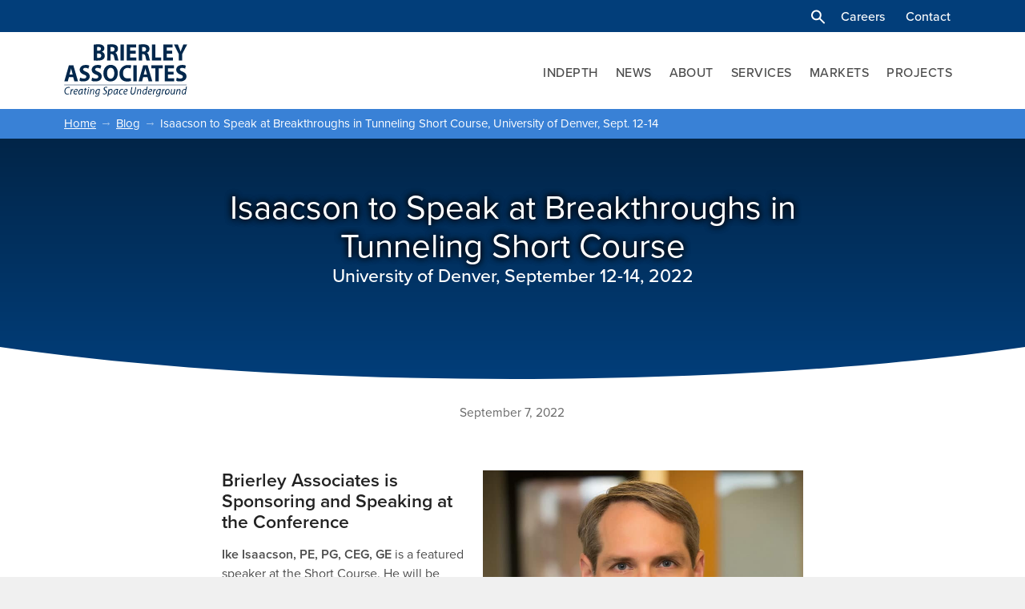

--- FILE ---
content_type: text/html; charset=UTF-8
request_url: https://www.brierleyassociates.com/news/isaacson-to-speak-at-tunneling-short-course-university-of-denver-sept-12-14/
body_size: 18707
content:
<!doctype html>
<html lang="en-US" class="front hero">
<head>
  <meta charset="utf-8">
<script type="text/javascript">
/* <![CDATA[ */
var gform;gform||(document.addEventListener("gform_main_scripts_loaded",function(){gform.scriptsLoaded=!0}),document.addEventListener("gform/theme/scripts_loaded",function(){gform.themeScriptsLoaded=!0}),window.addEventListener("DOMContentLoaded",function(){gform.domLoaded=!0}),gform={domLoaded:!1,scriptsLoaded:!1,themeScriptsLoaded:!1,isFormEditor:()=>"function"==typeof InitializeEditor,callIfLoaded:function(o){return!(!gform.domLoaded||!gform.scriptsLoaded||!gform.themeScriptsLoaded&&!gform.isFormEditor()||(gform.isFormEditor()&&console.warn("The use of gform.initializeOnLoaded() is deprecated in the form editor context and will be removed in Gravity Forms 3.1."),o(),0))},initializeOnLoaded:function(o){gform.callIfLoaded(o)||(document.addEventListener("gform_main_scripts_loaded",()=>{gform.scriptsLoaded=!0,gform.callIfLoaded(o)}),document.addEventListener("gform/theme/scripts_loaded",()=>{gform.themeScriptsLoaded=!0,gform.callIfLoaded(o)}),window.addEventListener("DOMContentLoaded",()=>{gform.domLoaded=!0,gform.callIfLoaded(o)}))},hooks:{action:{},filter:{}},addAction:function(o,r,e,t){gform.addHook("action",o,r,e,t)},addFilter:function(o,r,e,t){gform.addHook("filter",o,r,e,t)},doAction:function(o){gform.doHook("action",o,arguments)},applyFilters:function(o){return gform.doHook("filter",o,arguments)},removeAction:function(o,r){gform.removeHook("action",o,r)},removeFilter:function(o,r,e){gform.removeHook("filter",o,r,e)},addHook:function(o,r,e,t,n){null==gform.hooks[o][r]&&(gform.hooks[o][r]=[]);var d=gform.hooks[o][r];null==n&&(n=r+"_"+d.length),gform.hooks[o][r].push({tag:n,callable:e,priority:t=null==t?10:t})},doHook:function(r,o,e){var t;if(e=Array.prototype.slice.call(e,1),null!=gform.hooks[r][o]&&((o=gform.hooks[r][o]).sort(function(o,r){return o.priority-r.priority}),o.forEach(function(o){"function"!=typeof(t=o.callable)&&(t=window[t]),"action"==r?t.apply(null,e):e[0]=t.apply(null,e)})),"filter"==r)return e[0]},removeHook:function(o,r,t,n){var e;null!=gform.hooks[o][r]&&(e=(e=gform.hooks[o][r]).filter(function(o,r,e){return!!(null!=n&&n!=o.tag||null!=t&&t!=o.priority)}),gform.hooks[o][r]=e)}});
/* ]]> */
</script>

  <meta http-equiv="x-ua-compatible" content="ie=edge">
  <meta name="viewport" content="width=device-width, initial-scale=1">

  <link rel="stylesheet" href="https://use.typekit.net/bvj6xpi.css">

  <meta name='robots' content='index, follow, max-image-preview:large, max-snippet:-1, max-video-preview:-1' />

	<!-- This site is optimized with the Yoast SEO plugin v26.8 - https://yoast.com/product/yoast-seo-wordpress/ -->
	<title>Isaacson to Speak at Breakthroughs in Tunneling Short Course, University of Denver, Sept. 12-14 - Brierley Associates</title>
	<meta name="description" content="Brierley Associates&#039; Ike Isaacson, PE, PG, CEG, GE is a featured speaker and will present on Geotechnical Data and Baseline Reports and their place in contract documents." />
	<link rel="canonical" href="https://www.brierleyassociates.com/news/isaacson-to-speak-at-tunneling-short-course-university-of-denver-sept-12-14/" />
	<meta property="og:locale" content="en_US" />
	<meta property="og:type" content="article" />
	<meta property="og:title" content="Isaacson to Speak at Breakthroughs in Tunneling Short Course, University of Denver, Sept. 12-14 - Brierley Associates" />
	<meta property="og:description" content="Brierley Associates&#039; Ike Isaacson, PE, PG, CEG, GE is a featured speaker and will present on Geotechnical Data and Baseline Reports and their place in contract documents." />
	<meta property="og:url" content="https://www.brierleyassociates.com/news/isaacson-to-speak-at-tunneling-short-course-university-of-denver-sept-12-14/" />
	<meta property="og:site_name" content="Brierley Associates" />
	<meta property="article:published_time" content="2022-09-07T16:59:06+00:00" />
	<meta property="article:modified_time" content="2023-01-18T17:37:11+00:00" />
	<meta property="og:image" content="https://www.brierleyassociates.com/app/uploads/2022/03/IsaacsonIke2020_800x600.jpg" />
	<meta property="og:image:width" content="800" />
	<meta property="og:image:height" content="600" />
	<meta property="og:image:type" content="image/jpeg" />
	<meta name="author" content="Peggy Ries" />
	<meta name="twitter:card" content="summary_large_image" />
	<meta name="twitter:label1" content="Written by" />
	<meta name="twitter:data1" content="Peggy Ries" />
	<script type="application/ld+json" class="yoast-schema-graph">{"@context":"https://schema.org","@graph":[{"@type":"Article","@id":"https://www.brierleyassociates.com/news/isaacson-to-speak-at-tunneling-short-course-university-of-denver-sept-12-14/#article","isPartOf":{"@id":"https://www.brierleyassociates.com/news/isaacson-to-speak-at-tunneling-short-course-university-of-denver-sept-12-14/"},"author":{"name":"Peggy Ries","@id":"https://www.brierleyassociates.com/#/schema/person/d902682a0eed6445f393438ebea80bb3"},"headline":"Isaacson to Speak at Breakthroughs in Tunneling Short Course, University of Denver, Sept. 12-14","datePublished":"2022-09-07T16:59:06+00:00","dateModified":"2023-01-18T17:37:11+00:00","mainEntityOfPage":{"@id":"https://www.brierleyassociates.com/news/isaacson-to-speak-at-tunneling-short-course-university-of-denver-sept-12-14/"},"wordCount":14,"image":{"@id":"https://www.brierleyassociates.com/news/isaacson-to-speak-at-tunneling-short-course-university-of-denver-sept-12-14/#primaryimage"},"thumbnailUrl":"https://www.brierleyassociates.com/app/uploads/2022/03/IsaacsonIke2020_800x600.jpg","articleSection":["Conferences"],"inLanguage":"en-US"},{"@type":"WebPage","@id":"https://www.brierleyassociates.com/news/isaacson-to-speak-at-tunneling-short-course-university-of-denver-sept-12-14/","url":"https://www.brierleyassociates.com/news/isaacson-to-speak-at-tunneling-short-course-university-of-denver-sept-12-14/","name":"Isaacson to Speak at Breakthroughs in Tunneling Short Course, University of Denver, Sept. 12-14 - Brierley Associates","isPartOf":{"@id":"https://www.brierleyassociates.com/#website"},"primaryImageOfPage":{"@id":"https://www.brierleyassociates.com/news/isaacson-to-speak-at-tunneling-short-course-university-of-denver-sept-12-14/#primaryimage"},"image":{"@id":"https://www.brierleyassociates.com/news/isaacson-to-speak-at-tunneling-short-course-university-of-denver-sept-12-14/#primaryimage"},"thumbnailUrl":"https://www.brierleyassociates.com/app/uploads/2022/03/IsaacsonIke2020_800x600.jpg","datePublished":"2022-09-07T16:59:06+00:00","dateModified":"2023-01-18T17:37:11+00:00","author":{"@id":"https://www.brierleyassociates.com/#/schema/person/d902682a0eed6445f393438ebea80bb3"},"description":"Brierley Associates' Ike Isaacson, PE, PG, CEG, GE is a featured speaker and will present on Geotechnical Data and Baseline Reports and their place in contract documents.","breadcrumb":{"@id":"https://www.brierleyassociates.com/news/isaacson-to-speak-at-tunneling-short-course-university-of-denver-sept-12-14/#breadcrumb"},"inLanguage":"en-US","potentialAction":[{"@type":"ReadAction","target":["https://www.brierleyassociates.com/news/isaacson-to-speak-at-tunneling-short-course-university-of-denver-sept-12-14/"]}]},{"@type":"ImageObject","inLanguage":"en-US","@id":"https://www.brierleyassociates.com/news/isaacson-to-speak-at-tunneling-short-course-university-of-denver-sept-12-14/#primaryimage","url":"https://www.brierleyassociates.com/app/uploads/2022/03/IsaacsonIke2020_800x600.jpg","contentUrl":"https://www.brierleyassociates.com/app/uploads/2022/03/IsaacsonIke2020_800x600.jpg","width":800,"height":600,"caption":"Ike Isaacson Brierley Associates Tunnel Sector Leader"},{"@type":"BreadcrumbList","@id":"https://www.brierleyassociates.com/news/isaacson-to-speak-at-tunneling-short-course-university-of-denver-sept-12-14/#breadcrumb","itemListElement":[{"@type":"ListItem","position":1,"name":"Home","item":"https://www.brierleyassociates.com/"},{"@type":"ListItem","position":2,"name":"News","item":"https://www.brierleyassociates.com/news/"},{"@type":"ListItem","position":3,"name":"Isaacson to Speak at Breakthroughs in Tunneling Short Course, University of Denver, Sept. 12-14"}]},{"@type":"WebSite","@id":"https://www.brierleyassociates.com/#website","url":"https://www.brierleyassociates.com/","name":"Brierley Associates","description":"Creating Space Underground","potentialAction":[{"@type":"SearchAction","target":{"@type":"EntryPoint","urlTemplate":"https://www.brierleyassociates.com/?s={search_term_string}"},"query-input":{"@type":"PropertyValueSpecification","valueRequired":true,"valueName":"search_term_string"}}],"inLanguage":"en-US"},{"@type":"Person","@id":"https://www.brierleyassociates.com/#/schema/person/d902682a0eed6445f393438ebea80bb3","name":"Peggy Ries","image":{"@type":"ImageObject","inLanguage":"en-US","@id":"https://www.brierleyassociates.com/#/schema/person/image/","url":"https://secure.gravatar.com/avatar/301abbea4b69b509c642a26b1cde8811d5f5b5664c1fcf4bba25850f98ec1b29?s=96&d=mm&r=g","contentUrl":"https://secure.gravatar.com/avatar/301abbea4b69b509c642a26b1cde8811d5f5b5664c1fcf4bba25850f98ec1b29?s=96&d=mm&r=g","caption":"Peggy Ries"},"url":"https://www.brierleyassociates.com/news/author/pries/"}]}</script>
	<!-- / Yoast SEO plugin. -->


<link rel="alternate" title="oEmbed (JSON)" type="application/json+oembed" href="https://www.brierleyassociates.com/wp-json/oembed/1.0/embed?url=https%3A%2F%2Fwww.brierleyassociates.com%2Fnews%2Fisaacson-to-speak-at-tunneling-short-course-university-of-denver-sept-12-14%2F" />
<link rel="alternate" title="oEmbed (XML)" type="text/xml+oembed" href="https://www.brierleyassociates.com/wp-json/oembed/1.0/embed?url=https%3A%2F%2Fwww.brierleyassociates.com%2Fnews%2Fisaacson-to-speak-at-tunneling-short-course-university-of-denver-sept-12-14%2F&#038;format=xml" />
<style id='wp-img-auto-sizes-contain-inline-css' type='text/css'>
img:is([sizes=auto i],[sizes^="auto," i]){contain-intrinsic-size:3000px 1500px}
/*# sourceURL=wp-img-auto-sizes-contain-inline-css */
</style>
<style id='classic-theme-styles-inline-css' type='text/css'>
/*! This file is auto-generated */
.wp-block-button__link{color:#fff;background-color:#32373c;border-radius:9999px;box-shadow:none;text-decoration:none;padding:calc(.667em + 2px) calc(1.333em + 2px);font-size:1.125em}.wp-block-file__button{background:#32373c;color:#fff;text-decoration:none}
/*# sourceURL=/wp-includes/css/classic-themes.min.css */
</style>
<link rel='stylesheet' id='awsm-jobs-general-css' href='https://www.brierleyassociates.com/app/plugins/wp-job-openings/assets/css/general.min.css?ver=3.5.4' type='text/css' media='all' />
<link rel='stylesheet' id='awsm-jobs-style-css' href='https://www.brierleyassociates.com/app/plugins/wp-job-openings/assets/css/style.min.css?ver=3.5.4' type='text/css' media='all' />
<link rel='stylesheet' id='roots-share-buttons-css' href='https://www.brierleyassociates.com/app/plugins/roots-share-buttons-master/assets/styles/share-buttons.css?ver=6.9' type='text/css' media='all' />
<link rel='stylesheet' id='dflip-style-css' href='https://www.brierleyassociates.com/app/plugins/dflip/assets/css/dflip.min.css?ver=2.3.58' type='text/css' media='all' />
<link rel='stylesheet' id='awsm-job-pro-flatpickr-css' href='https://www.brierleyassociates.com/app/plugins/pro-pack-for-wp-job-openings/assets/css/flatpickr.min.css?ver=4.6.9' type='text/css' media='all' />
<link rel='stylesheet' id='awsm-job-pro-country-select-css' href='https://www.brierleyassociates.com/app/plugins/pro-pack-for-wp-job-openings/assets/css/intlTelInput.min.css?ver=17.0.16' type='text/css' media='all' />
<link rel='stylesheet' id='awsm-job-pro-style-css' href='https://www.brierleyassociates.com/app/plugins/pro-pack-for-wp-job-openings/assets/css/style.min.css?ver=3.4.3' type='text/css' media='all' />
<link rel='stylesheet' id='sage/css-css' href='https://www.brierleyassociates.com/app/themes/brierley/dist/styles/main.css?ver=.007' type='text/css' media='all' />
<script type="text/javascript" src="https://www.brierleyassociates.com/wp/wp-includes/js/jquery/jquery.min.js?ver=3.7.1" id="jquery-core-js"></script>
<script type="text/javascript" src="https://www.brierleyassociates.com/wp/wp-includes/js/jquery/jquery-migrate.min.js?ver=3.4.1" id="jquery-migrate-js"></script>
<link rel="https://api.w.org/" href="https://www.brierleyassociates.com/wp-json/" /><link rel="alternate" title="JSON" type="application/json" href="https://www.brierleyassociates.com/wp-json/wp/v2/posts/5818" /><link rel="EditURI" type="application/rsd+xml" title="RSD" href="https://www.brierleyassociates.com/wp/xmlrpc.php?rsd" />
<meta name="generator" content="WordPress 6.9" />
<link rel='shortlink' href='https://www.brierleyassociates.com/?p=5818' />
<!-- HFCM by 99 Robots - Snippet # 1: Google Search Console Verification -->
<meta name="google-site-verification" content="T2nfySp1J4_SPTnlCVnp_QYRzS_ly4exgmjQptBzPNM" />
<!-- /end HFCM by 99 Robots -->
<!-- HFCM by 99 Robots - Snippet # 2: Google Analytics 4 Tag -->
<!-- Google tag (gtag.js) -->
<script async src="https://www.googletagmanager.com/gtag/js?id=G-N8XVDC6N8D"></script>
<script>
  window.dataLayer = window.dataLayer || [];
  function gtag(){dataLayer.push(arguments);}
  gtag('js', new Date());

  gtag('config', 'G-N8XVDC6N8D');
</script>
<!-- /end HFCM by 99 Robots -->
<style type="text/css">.recentcomments a{display:inline !important;padding:0 !important;margin:0 !important;}</style><link rel="icon" href="https://www.brierleyassociates.com/app/uploads/2020/12/cropped-BA_FAVICON-32x32.png" sizes="32x32" />
<link rel="icon" href="https://www.brierleyassociates.com/app/uploads/2020/12/cropped-BA_FAVICON-192x192.png" sizes="192x192" />
<link rel="apple-touch-icon" href="https://www.brierleyassociates.com/app/uploads/2020/12/cropped-BA_FAVICON-180x180.png" />
<meta name="msapplication-TileImage" content="https://www.brierleyassociates.com/app/uploads/2020/12/cropped-BA_FAVICON-270x270.png" />
<noscript><style id="rocket-lazyload-nojs-css">.rll-youtube-player, [data-lazy-src]{display:none !important;}</style></noscript>
  <script>
  var root = document.documentElement;
  root.className += ' js';
  </script>
<style id='global-styles-inline-css' type='text/css'>
:root{--wp--preset--aspect-ratio--square: 1;--wp--preset--aspect-ratio--4-3: 4/3;--wp--preset--aspect-ratio--3-4: 3/4;--wp--preset--aspect-ratio--3-2: 3/2;--wp--preset--aspect-ratio--2-3: 2/3;--wp--preset--aspect-ratio--16-9: 16/9;--wp--preset--aspect-ratio--9-16: 9/16;--wp--preset--color--black: #000000;--wp--preset--color--cyan-bluish-gray: #abb8c3;--wp--preset--color--white: #ffffff;--wp--preset--color--pale-pink: #f78da7;--wp--preset--color--vivid-red: #cf2e2e;--wp--preset--color--luminous-vivid-orange: #ff6900;--wp--preset--color--luminous-vivid-amber: #fcb900;--wp--preset--color--light-green-cyan: #7bdcb5;--wp--preset--color--vivid-green-cyan: #00d084;--wp--preset--color--pale-cyan-blue: #8ed1fc;--wp--preset--color--vivid-cyan-blue: #0693e3;--wp--preset--color--vivid-purple: #9b51e0;--wp--preset--gradient--vivid-cyan-blue-to-vivid-purple: linear-gradient(135deg,rgb(6,147,227) 0%,rgb(155,81,224) 100%);--wp--preset--gradient--light-green-cyan-to-vivid-green-cyan: linear-gradient(135deg,rgb(122,220,180) 0%,rgb(0,208,130) 100%);--wp--preset--gradient--luminous-vivid-amber-to-luminous-vivid-orange: linear-gradient(135deg,rgb(252,185,0) 0%,rgb(255,105,0) 100%);--wp--preset--gradient--luminous-vivid-orange-to-vivid-red: linear-gradient(135deg,rgb(255,105,0) 0%,rgb(207,46,46) 100%);--wp--preset--gradient--very-light-gray-to-cyan-bluish-gray: linear-gradient(135deg,rgb(238,238,238) 0%,rgb(169,184,195) 100%);--wp--preset--gradient--cool-to-warm-spectrum: linear-gradient(135deg,rgb(74,234,220) 0%,rgb(151,120,209) 20%,rgb(207,42,186) 40%,rgb(238,44,130) 60%,rgb(251,105,98) 80%,rgb(254,248,76) 100%);--wp--preset--gradient--blush-light-purple: linear-gradient(135deg,rgb(255,206,236) 0%,rgb(152,150,240) 100%);--wp--preset--gradient--blush-bordeaux: linear-gradient(135deg,rgb(254,205,165) 0%,rgb(254,45,45) 50%,rgb(107,0,62) 100%);--wp--preset--gradient--luminous-dusk: linear-gradient(135deg,rgb(255,203,112) 0%,rgb(199,81,192) 50%,rgb(65,88,208) 100%);--wp--preset--gradient--pale-ocean: linear-gradient(135deg,rgb(255,245,203) 0%,rgb(182,227,212) 50%,rgb(51,167,181) 100%);--wp--preset--gradient--electric-grass: linear-gradient(135deg,rgb(202,248,128) 0%,rgb(113,206,126) 100%);--wp--preset--gradient--midnight: linear-gradient(135deg,rgb(2,3,129) 0%,rgb(40,116,252) 100%);--wp--preset--font-size--small: 13px;--wp--preset--font-size--medium: 20px;--wp--preset--font-size--large: 36px;--wp--preset--font-size--x-large: 42px;--wp--preset--spacing--20: 0.44rem;--wp--preset--spacing--30: 0.67rem;--wp--preset--spacing--40: 1rem;--wp--preset--spacing--50: 1.5rem;--wp--preset--spacing--60: 2.25rem;--wp--preset--spacing--70: 3.38rem;--wp--preset--spacing--80: 5.06rem;--wp--preset--shadow--natural: 6px 6px 9px rgba(0, 0, 0, 0.2);--wp--preset--shadow--deep: 12px 12px 50px rgba(0, 0, 0, 0.4);--wp--preset--shadow--sharp: 6px 6px 0px rgba(0, 0, 0, 0.2);--wp--preset--shadow--outlined: 6px 6px 0px -3px rgb(255, 255, 255), 6px 6px rgb(0, 0, 0);--wp--preset--shadow--crisp: 6px 6px 0px rgb(0, 0, 0);}:where(.is-layout-flex){gap: 0.5em;}:where(.is-layout-grid){gap: 0.5em;}body .is-layout-flex{display: flex;}.is-layout-flex{flex-wrap: wrap;align-items: center;}.is-layout-flex > :is(*, div){margin: 0;}body .is-layout-grid{display: grid;}.is-layout-grid > :is(*, div){margin: 0;}:where(.wp-block-columns.is-layout-flex){gap: 2em;}:where(.wp-block-columns.is-layout-grid){gap: 2em;}:where(.wp-block-post-template.is-layout-flex){gap: 1.25em;}:where(.wp-block-post-template.is-layout-grid){gap: 1.25em;}.has-black-color{color: var(--wp--preset--color--black) !important;}.has-cyan-bluish-gray-color{color: var(--wp--preset--color--cyan-bluish-gray) !important;}.has-white-color{color: var(--wp--preset--color--white) !important;}.has-pale-pink-color{color: var(--wp--preset--color--pale-pink) !important;}.has-vivid-red-color{color: var(--wp--preset--color--vivid-red) !important;}.has-luminous-vivid-orange-color{color: var(--wp--preset--color--luminous-vivid-orange) !important;}.has-luminous-vivid-amber-color{color: var(--wp--preset--color--luminous-vivid-amber) !important;}.has-light-green-cyan-color{color: var(--wp--preset--color--light-green-cyan) !important;}.has-vivid-green-cyan-color{color: var(--wp--preset--color--vivid-green-cyan) !important;}.has-pale-cyan-blue-color{color: var(--wp--preset--color--pale-cyan-blue) !important;}.has-vivid-cyan-blue-color{color: var(--wp--preset--color--vivid-cyan-blue) !important;}.has-vivid-purple-color{color: var(--wp--preset--color--vivid-purple) !important;}.has-black-background-color{background-color: var(--wp--preset--color--black) !important;}.has-cyan-bluish-gray-background-color{background-color: var(--wp--preset--color--cyan-bluish-gray) !important;}.has-white-background-color{background-color: var(--wp--preset--color--white) !important;}.has-pale-pink-background-color{background-color: var(--wp--preset--color--pale-pink) !important;}.has-vivid-red-background-color{background-color: var(--wp--preset--color--vivid-red) !important;}.has-luminous-vivid-orange-background-color{background-color: var(--wp--preset--color--luminous-vivid-orange) !important;}.has-luminous-vivid-amber-background-color{background-color: var(--wp--preset--color--luminous-vivid-amber) !important;}.has-light-green-cyan-background-color{background-color: var(--wp--preset--color--light-green-cyan) !important;}.has-vivid-green-cyan-background-color{background-color: var(--wp--preset--color--vivid-green-cyan) !important;}.has-pale-cyan-blue-background-color{background-color: var(--wp--preset--color--pale-cyan-blue) !important;}.has-vivid-cyan-blue-background-color{background-color: var(--wp--preset--color--vivid-cyan-blue) !important;}.has-vivid-purple-background-color{background-color: var(--wp--preset--color--vivid-purple) !important;}.has-black-border-color{border-color: var(--wp--preset--color--black) !important;}.has-cyan-bluish-gray-border-color{border-color: var(--wp--preset--color--cyan-bluish-gray) !important;}.has-white-border-color{border-color: var(--wp--preset--color--white) !important;}.has-pale-pink-border-color{border-color: var(--wp--preset--color--pale-pink) !important;}.has-vivid-red-border-color{border-color: var(--wp--preset--color--vivid-red) !important;}.has-luminous-vivid-orange-border-color{border-color: var(--wp--preset--color--luminous-vivid-orange) !important;}.has-luminous-vivid-amber-border-color{border-color: var(--wp--preset--color--luminous-vivid-amber) !important;}.has-light-green-cyan-border-color{border-color: var(--wp--preset--color--light-green-cyan) !important;}.has-vivid-green-cyan-border-color{border-color: var(--wp--preset--color--vivid-green-cyan) !important;}.has-pale-cyan-blue-border-color{border-color: var(--wp--preset--color--pale-cyan-blue) !important;}.has-vivid-cyan-blue-border-color{border-color: var(--wp--preset--color--vivid-cyan-blue) !important;}.has-vivid-purple-border-color{border-color: var(--wp--preset--color--vivid-purple) !important;}.has-vivid-cyan-blue-to-vivid-purple-gradient-background{background: var(--wp--preset--gradient--vivid-cyan-blue-to-vivid-purple) !important;}.has-light-green-cyan-to-vivid-green-cyan-gradient-background{background: var(--wp--preset--gradient--light-green-cyan-to-vivid-green-cyan) !important;}.has-luminous-vivid-amber-to-luminous-vivid-orange-gradient-background{background: var(--wp--preset--gradient--luminous-vivid-amber-to-luminous-vivid-orange) !important;}.has-luminous-vivid-orange-to-vivid-red-gradient-background{background: var(--wp--preset--gradient--luminous-vivid-orange-to-vivid-red) !important;}.has-very-light-gray-to-cyan-bluish-gray-gradient-background{background: var(--wp--preset--gradient--very-light-gray-to-cyan-bluish-gray) !important;}.has-cool-to-warm-spectrum-gradient-background{background: var(--wp--preset--gradient--cool-to-warm-spectrum) !important;}.has-blush-light-purple-gradient-background{background: var(--wp--preset--gradient--blush-light-purple) !important;}.has-blush-bordeaux-gradient-background{background: var(--wp--preset--gradient--blush-bordeaux) !important;}.has-luminous-dusk-gradient-background{background: var(--wp--preset--gradient--luminous-dusk) !important;}.has-pale-ocean-gradient-background{background: var(--wp--preset--gradient--pale-ocean) !important;}.has-electric-grass-gradient-background{background: var(--wp--preset--gradient--electric-grass) !important;}.has-midnight-gradient-background{background: var(--wp--preset--gradient--midnight) !important;}.has-small-font-size{font-size: var(--wp--preset--font-size--small) !important;}.has-medium-font-size{font-size: var(--wp--preset--font-size--medium) !important;}.has-large-font-size{font-size: var(--wp--preset--font-size--large) !important;}.has-x-large-font-size{font-size: var(--wp--preset--font-size--x-large) !important;}
/*# sourceURL=global-styles-inline-css */
</style>
<link rel='stylesheet' id='gform_basic-css' href='https://www.brierleyassociates.com/app/plugins/gravityforms/assets/css/dist/basic.min.css?ver=2.9.26' type='text/css' media='all' />
<link rel='stylesheet' id='gform_theme_components-css' href='https://www.brierleyassociates.com/app/plugins/gravityforms/assets/css/dist/theme-components.min.css?ver=2.9.26' type='text/css' media='all' />
<link rel='stylesheet' id='gform_theme-css' href='https://www.brierleyassociates.com/app/plugins/gravityforms/assets/css/dist/theme.min.css?ver=2.9.26' type='text/css' media='all' />
</head>
<body class="wp-singular post-template-default single single-post postid-5818 single-format-standard wp-theme-brierley isaacson-to-speak-at-tunneling-short-course-university-of-denver-sept-12-14">
  <div class="wrapper">
    <!--[if IE]>
      <div class="alert alert-warning">
        You are using an <strong>outdated</strong> browser. Please <a href="http://browsehappy.com/">upgrade your browser</a> to improve your experience.      </div>
    <![endif]-->
    

<div class="header-container">

  <div class="top-navigation">
    <div class="container-fluid">
      <div class="row align-items-center">

        <div class="col-md-5 col-12">
                  </div>
        <div class="col-md-7 top-nav-col">
          <div class="nav-and-search">
            <a class="search-icon" data-toggle="collapse" href="#search-form" role="button" aria-expanded="false"
              aria-controls="search-form">
              <svg version="1.1" id="Layer_1" xmlns="http://www.w3.org/2000/svg"
                xmlns:xlink="http://www.w3.org/1999/xlink" x="0px" y="0px" viewBox="0 0 27.6 27.6"
                style="enable-background:new 0 0 27.6 27.6;" xml:space="preserve">
                <path class="st0" d="M10.4,17.6c-4,0-7.2-3.2-7.2-7.2s3.2-7.2,7.2-7.2s7.2,3.2,7.2,7.2C17.6,14.4,14.4,17.6,10.4,17.6z M27.1,24.9
	l-8.3-8.3c1.3-1.7,2-3.8,2-6.2C20.8,4.6,16.2,0,10.4,0S0,4.6,0,10.4s4.6,10.4,10.4,10.4c2.3,0,4.4-0.7,6.2-2l8.3,8.3
	c0.3,0.3,0.7,0.5,1.1,0.5s0.8-0.2,1.1-0.5C27.8,26.5,27.8,25.5,27.1,24.9L27.1,24.9z" />
              </svg>
            </a>






            <nav class="top-nav">
              <div class="menu-top-navigation-container"><ul id="menu-top-navigation" class="menu"><li id="menu-item-35" class="menu-item menu-item-type-post_type menu-item-object-page menu-item-35"><a href="https://www.brierleyassociates.com/careers/">Careers</a></li>
<li id="menu-item-36" class="menu-item menu-item-type-post_type menu-item-object-page menu-item-36"><a href="https://www.brierleyassociates.com/contact/">Contact</a></li>
</ul></div>            </nav>

          </div>
        </div>
      </div>
    </div>
  </div>

  <header class="header">
    <div class="inner">

      <button class="subnavbar-toggler" type="button" data-toggle="collapse" aria-expanded="false"
        aria-label="Close sub navigation">&larr; Back</button>

      <a class="search-icon for-mobile" data-toggle="collapse" href="#search-form" role="button" aria-expanded="false"
        aria-controls="search-form">
        <svg version="1.1" id="Layer_1" xmlns="http://www.w3.org/2000/svg" xmlns:xlink="http://www.w3.org/1999/xlink"
          x="0px" y="0px" viewBox="0 0 27.6 27.6" style="enable-background:new 0 0 27.6 27.6;" xml:space="preserve">
          <path class="st0" d="M10.4,17.6c-4,0-7.2-3.2-7.2-7.2s3.2-7.2,7.2-7.2s7.2,3.2,7.2,7.2C17.6,14.4,14.4,17.6,10.4,17.6z M27.1,24.9
	l-8.3-8.3c1.3-1.7,2-3.8,2-6.2C20.8,4.6,16.2,0,10.4,0S0,4.6,0,10.4s4.6,10.4,10.4,10.4c2.3,0,4.4-0.7,6.2-2l8.3,8.3
	c0.3,0.3,0.7,0.5,1.1,0.5s0.8-0.2,1.1-0.5C27.8,26.5,27.8,25.5,27.1,24.9L27.1,24.9z" />
        </svg>
      </a>

      <button class="navbar-toggler" type="button" data-toggle="collapse" data-target="#bs4navbar"
        aria-controls="bs4navbar" aria-expanded="false" aria-label="Toggle navigation">
        <div class="icons">
          <span class="icon-menu">
            <svg version="1.1" id="Layer_1" xmlns="http://www.w3.org/2000/svg"
              xmlns:xlink="http://www.w3.org/1999/xlink" x="0px" y="0px" viewBox="0 0 24 21"
              style="enable-background:new 0 0 24 21;" xml:space="preserve">
              <g>
                <line class="st0" x1="0" y1="19.5" x2="18" y2="19.5" />
                <line class="st0" x1="0" y1="10.5" x2="24" y2="10.5" />
                <line class="st0" x1="0" y1="1.5" x2="14" y2="1.5" />
              </g>
            </svg>

          </span>
          <span class="icon-close">
            <svg version="1.1" id="Layer_1" xmlns="http://www.w3.org/2000/svg"
              xmlns:xlink="http://www.w3.org/1999/xlink" x="0px" y="0px" viewBox="0 0 20.1 20.1"
              style="enable-background:new 0 0 20.1 20.1;" xml:space="preserve">
              <g>
                <line class="st0" x1="-72.9" y1="6.6" x2="-54.9" y2="6.6" />
                <line class="st0" x1="-72.9" y1="-2.4" x2="-48.9" y2="-2.4" />
                <line class="st0" x1="-72.9" y1="-11.4" x2="-58.9" y2="-11.4" />
              </g>
              <g>
                <line class="st0" x1="1.1" y1="1.1" x2="19.1" y2="19.1" />
                <line class="st0" x1="19.1" y1="1.1" x2="1.1" y2="19.1" />
              </g>
            </svg>

          </span>
        </div>
      </button>
      <div class="container-fluid">
        <div class="row align-items-center">

          <div class="col-md-3 logo-col">
            <a href="https://www.brierleyassociates.com" class="logo"
              style="width: 200px;">
                            <img width="298" height="99" src="data:image/svg+xml,%3Csvg%20xmlns='http://www.w3.org/2000/svg'%20viewBox='0%200%20298%2099'%3E%3C/svg%3E" alt="Brierley Associates Logo" data-lazy-src="https://www.brierleyassociates.com/app/uploads/2025/07/brierley-logo-adjusted.svg" /><noscript><img width="298" height="99" src="https://www.brierleyassociates.com/app/uploads/2025/07/brierley-logo-adjusted.svg" alt="Brierley Associates Logo" /></noscript>
                          </a>
          </div>

          <div class="col-md-9 primary-nav-col">
            <div class="navbar-container"></div>
            <nav class="navbar navbar-expand-lg bg-faded">
              <div id="bs4navbar" class="nav collapse navbar-collapse"><ul id="menu-primary-navigation" class="navbar-nav mr-auto"><li id="menu-item-30" class="menu-item menu-item-type-post_type menu-item-object-page menu-item-30 nav-item"><a href="https://www.brierleyassociates.com/in-depth/" class="nav-link">InDepth</a></li>
<li id="menu-item-31" class="menu-item menu-item-type-post_type menu-item-object-page current_page_parent menu-item-31 nav-item"><a href="https://www.brierleyassociates.com/news/" class="nav-link">News</a></li>
<li id="menu-item-32" class="menu-item menu-item-type-post_type menu-item-object-page menu-item-32 nav-item"><a href="https://www.brierleyassociates.com/about/" class="nav-link">About</a></li>
<li id="menu-item-505" class="menu-item menu-item-type-post_type menu-item-object-page menu-item-505 nav-item"><a href="https://www.brierleyassociates.com/services/" class="nav-link">Services</a></li>
<li id="menu-item-34" class="menu-item menu-item-type-post_type menu-item-object-page menu-item-34 nav-item"><a href="https://www.brierleyassociates.com/markets/" class="nav-link">Markets</a></li>
<li id="menu-item-33" class="menu-item menu-item-type-post_type menu-item-object-page menu-item-33 nav-item"><a href="https://www.brierleyassociates.com/projects/" class="nav-link">Projects</a></li>
<li id="menu-item-3597" class="mobile-only menu-item menu-item-type-post_type menu-item-object-page menu-item-3597 nav-item"><a href="https://www.brierleyassociates.com/careers/" class="nav-link">Careers</a></li>
<li id="menu-item-3598" class="mobile-only menu-item menu-item-type-post_type menu-item-object-page menu-item-3598 nav-item"><a href="https://www.brierleyassociates.com/contact/" class="nav-link">Contact</a></li>
</ul></div>            </nav>

          </div>


        </div>
      </div>
    </div>
  </header>
</div>    <div class="wrap" role="document">
      <main class="main">
        <div class="bc"><span><a href="https://www.brierleyassociates.com">Home</a></span><span><a href="https://www.brierleyassociates.com/news/">Blog</a></span><span>Isaacson to Speak at Breakthroughs in Tunneling Short Course, University of Denver, Sept. 12-14</span></div>        <section class="page-title no-img" >
  <div class="overlay">
    <div class="flex-container">
      <h1>Isaacson to Speak at Breakthroughs in Tunneling Short Course</h1>
<h4>University of Denver, September 12-14, 2022</h4>
    </div>
  </div>
</section>
        <article class="post-5818 post type-post status-publish format-standard has-post-thumbnail hentry category-conferences">

  <div class="container-fluid blog-header-container with-hero">
    <div class="row align-items-center justify-content-center">
      <div class="col-lg-10 col-md-10">
        <header>
                    <div class="entry-meta"><time class="updated" datetime="2022-09-07T16:59:06+00:00">September 7, 2022</time>






</div>




          


        </header>
      </div>
    </div>
  </div>


  <div class="entry-content with-hero">
    <div class="content-inner">
      

<section class="  margin-top-md margin-bot-md">
    <div class="container-fluid">
    <div class="row justify-content-center ">

      <div class="col-sm-10 col-md-8">
                  <h4><strong><img fetchpriority="high" decoding="async" class="alignright wp-image-5539" src="data:image/svg+xml,%3Csvg%20xmlns='http://www.w3.org/2000/svg'%20viewBox='0%200%20400%20300'%3E%3C/svg%3E" alt="" width="400" height="300" data-lazy-srcset="https://www.brierleyassociates.com/app/uploads/2022/03/IsaacsonIke2020_800x600-768x576.jpg 768w, https://www.brierleyassociates.com/app/uploads/2022/03/IsaacsonIke2020_800x600.jpg 800w" data-lazy-sizes="(max-width: 400px) 100vw, 400px" data-lazy-src="https://www.brierleyassociates.com/app/uploads/2022/03/IsaacsonIke2020_800x600-600x600.jpg" /><noscript><img fetchpriority="high" decoding="async" class="alignright wp-image-5539" src="https://www.brierleyassociates.com/app/uploads/2022/03/IsaacsonIke2020_800x600-600x600.jpg" alt="" width="400" height="300" srcset="https://www.brierleyassociates.com/app/uploads/2022/03/IsaacsonIke2020_800x600-768x576.jpg 768w, https://www.brierleyassociates.com/app/uploads/2022/03/IsaacsonIke2020_800x600.jpg 800w" sizes="(max-width: 400px) 100vw, 400px" /></noscript>Brierley Associates is Sponsoring and Speaking at the Conference</strong></h4>
<div></div>
<div><strong>Ike Isaacson, PE, PG, CEG, GE</strong> is a featured speaker at the Short Course. He will be presenting on <strong>Geotechnical Data and Baseline Reports</strong>. This talk will provide an overview of GDR development, and their place in the Contract Documents. Further, he will be talking about the GBR and how it relates to, builds upon, and differs from the GDR.</div>
<div></div>
<div>Information and registration are available at here: <a href="https://tunnelingshortcourse.com/" target="_blank" rel="noopener noreferrer" data-link-type="web">Breakthroughs in Tunneling Short Course | Tunneling Education</a></div>
              </div>

    </div>
  </div>
  </section>



            


            
    </div>
  </div>

  <div class="container-fluid">
    <div class="row">
      <div class="col">
        <footer>
                  </footer>
              </div>
    </div>
  </div>


</article>







<section class="  branded-alternate margin-top-md margin-bot-md">
    <div class="container-fluid">
    <div class="row justify-content-center ">

      <div class="col-sm-10 col-md-8">
                  <h3>Subscribe to InDepth, our quarterly newsletter</h3>
<p>Receive news and articles from our subject matter experts.</p>
<script type="text/javascript">
/* <![CDATA[ */

/* ]]&gt; */
</script>

                <div class='gf_browser_chrome gform_wrapper gravity-theme gform-theme--no-framework' data-form-theme='gravity-theme' data-form-index='0' id='gform_wrapper_2' ><form method='post' enctype='multipart/form-data'  id='gform_2'  action='/news/isaacson-to-speak-at-tunneling-short-course-university-of-denver-sept-12-14/' data-formid='2' novalidate>					<div style="display: none !important;" class="akismet-fields-container gf_invisible" data-prefix="ak_">
						<label>&#916;<textarea name="ak_hp_textarea" cols="45" rows="8" maxlength="100"></textarea></label>
						<input type="hidden" id="ak_js_1" name="ak_js" value="140" />
						<script type="text/javascript">
/* <![CDATA[ */
document.getElementById( "ak_js_1" ).setAttribute( "value", ( new Date() ).getTime() );
/* ]]&gt; */
</script>

					</div>
                        <div class='gform-body gform_body'><div id='gform_fields_2' class='gform_fields top_label form_sublabel_below description_below validation_below'><div id="field_2_6" class="gfield gfield--type-honeypot gform_validation_container field_sublabel_below gfield--has-description field_description_below field_validation_below gfield_visibility_visible"  ><label class='gfield_label gform-field-label' for='input_2_6'>Name</label><div class='ginput_container'><input name='input_6' id='input_2_6' type='text' value='' autocomplete='new-password'/></div><div class='gfield_description' id='gfield_description_2_6'>This field is for validation purposes and should be left unchanged.</div></div><fieldset id="field_2_2" class="gfield gfield--type-name gfield--input-type-name gfield--width-full field_sublabel_below gfield--no-description field_description_below field_validation_below gfield_visibility_visible"  ><legend class='gfield_label gform-field-label gfield_label_before_complex' >Name</legend><div class='ginput_complex ginput_container ginput_container--name no_prefix has_first_name no_middle_name has_last_name no_suffix gf_name_has_2 ginput_container_name gform-grid-row' id='input_2_2'>
                            
                            <span id='input_2_2_3_container' class='name_first gform-grid-col gform-grid-col--size-auto' >
                                                    <input type='text' name='input_2.3' id='input_2_2_3' value=''   aria-required='false'     />
                                                    <label for='input_2_2_3' class='gform-field-label gform-field-label--type-sub '>First</label>
                                                </span>
                            
                            <span id='input_2_2_6_container' class='name_last gform-grid-col gform-grid-col--size-auto' >
                                                    <input type='text' name='input_2.6' id='input_2_2_6' value=''   aria-required='false'     />
                                                    <label for='input_2_2_6' class='gform-field-label gform-field-label--type-sub '>Last</label>
                                                </span>
                            
                        </div></fieldset><div id="field_2_5" class="gfield gfield--type-text gfield--input-type-text gfield--width-full field_sublabel_below gfield--no-description field_description_below field_validation_below gfield_visibility_visible"  ><label class='gfield_label gform-field-label' for='input_2_5'>Company/Organization</label><div class='ginput_container ginput_container_text'><input name='input_5' id='input_2_5' type='text' value='' class='large'      aria-invalid="false"   /></div></div><div id="field_2_1" class="gfield gfield--type-text gfield--input-type-text gfield_contains_required field_sublabel_below gfield--no-description field_description_below field_validation_below gfield_visibility_visible"  ><label class='gfield_label gform-field-label' for='input_2_1'>Email address<span class="gfield_required"><span class="gfield_required gfield_required_text">(Required)</span></span></label><div class='ginput_container ginput_container_text'><input name='input_1' id='input_2_1' type='text' value='' class='medium'     aria-required="true" aria-invalid="false"   /></div></div><div id="field_2_3" class="gfield gfield--type-phone gfield--input-type-phone field_sublabel_below gfield--no-description field_description_below field_validation_below gfield_visibility_visible"  ><label class='gfield_label gform-field-label' for='input_2_3'>Phone</label><div class='ginput_container ginput_container_phone'><input name='input_3' id='input_2_3' type='tel' value='' class='large'    aria-invalid="false"   /></div></div></div></div>
        <div class='gform-footer gform_footer top_label'> <input type='submit' id='gform_submit_button_2' class='gform_button button' onclick='gform.submission.handleButtonClick(this);' data-submission-type='submit' value='Subscribe'  /> 
            <input type='hidden' class='gform_hidden' name='gform_submission_method' data-js='gform_submission_method_2' value='postback' />
            <input type='hidden' class='gform_hidden' name='gform_theme' data-js='gform_theme_2' id='gform_theme_2' value='gravity-theme' />
            <input type='hidden' class='gform_hidden' name='gform_style_settings' data-js='gform_style_settings_2' id='gform_style_settings_2' value='[]' />
            <input type='hidden' class='gform_hidden' name='is_submit_2' value='1' />
            <input type='hidden' class='gform_hidden' name='gform_submit' value='2' />
            
            <input type='hidden' class='gform_hidden' name='gform_currency' data-currency='USD' value='8/wmL9wkpX2PBiVJLIERfmFTSx6Ykmf21QORq3/dMz1lSPcu2c9c0loKmx6TDiG0iLEKFvyUcJWWCttf21FW0zzzbHxYuBcrS6YMiMaaY7V+LYk=' />
            <input type='hidden' class='gform_hidden' name='gform_unique_id' value='' />
            <input type='hidden' class='gform_hidden' name='state_2' value='WyJbXSIsImVlNjA3YTg0OWQwYWIyMjVhODVkZTc3MGVkZGFjMTE0Il0=' />
            <input type='hidden' autocomplete='off' class='gform_hidden' name='gform_target_page_number_2' id='gform_target_page_number_2' value='0' />
            <input type='hidden' autocomplete='off' class='gform_hidden' name='gform_source_page_number_2' id='gform_source_page_number_2' value='1' />
            <input type='hidden' name='gform_field_values' value='' />
            
        </div>
                        </form>
                        </div><script type="text/javascript">
/* <![CDATA[ */
 gform.initializeOnLoaded( function() {gformInitSpinner( 2, 'https://www.brierleyassociates.com/app/plugins/gravityforms/images/spinner.svg', true );jQuery('#gform_ajax_frame_2').on('load',function(){var contents = jQuery(this).contents().find('*').html();var is_postback = contents.indexOf('GF_AJAX_POSTBACK') >= 0;if(!is_postback){return;}var form_content = jQuery(this).contents().find('#gform_wrapper_2');var is_confirmation = jQuery(this).contents().find('#gform_confirmation_wrapper_2').length > 0;var is_redirect = contents.indexOf('gformRedirect(){') >= 0;var is_form = form_content.length > 0 && ! is_redirect && ! is_confirmation;var mt = parseInt(jQuery('html').css('margin-top'), 10) + parseInt(jQuery('body').css('margin-top'), 10) + 100;if(is_form){jQuery('#gform_wrapper_2').html(form_content.html());if(form_content.hasClass('gform_validation_error')){jQuery('#gform_wrapper_2').addClass('gform_validation_error');} else {jQuery('#gform_wrapper_2').removeClass('gform_validation_error');}setTimeout( function() { /* delay the scroll by 50 milliseconds to fix a bug in chrome */  }, 50 );if(window['gformInitDatepicker']) {gformInitDatepicker();}if(window['gformInitPriceFields']) {gformInitPriceFields();}var current_page = jQuery('#gform_source_page_number_2').val();gformInitSpinner( 2, 'https://www.brierleyassociates.com/app/plugins/gravityforms/images/spinner.svg', true );jQuery(document).trigger('gform_page_loaded', [2, current_page]);window['gf_submitting_2'] = false;}else if(!is_redirect){var confirmation_content = jQuery(this).contents().find('.GF_AJAX_POSTBACK').html();if(!confirmation_content){confirmation_content = contents;}jQuery('#gform_wrapper_2').replaceWith(confirmation_content);jQuery(document).trigger('gform_confirmation_loaded', [2]);window['gf_submitting_2'] = false;wp.a11y.speak(jQuery('#gform_confirmation_message_2').text());}else{jQuery('#gform_2').append(contents);if(window['gformRedirect']) {gformRedirect();}}jQuery(document).trigger("gform_pre_post_render", [{ formId: "2", currentPage: "current_page", abort: function() { this.preventDefault(); } }]);        if (event && event.defaultPrevented) {                return;        }        const gformWrapperDiv = document.getElementById( "gform_wrapper_2" );        if ( gformWrapperDiv ) {            const visibilitySpan = document.createElement( "span" );            visibilitySpan.id = "gform_visibility_test_2";            gformWrapperDiv.insertAdjacentElement( "afterend", visibilitySpan );        }        const visibilityTestDiv = document.getElementById( "gform_visibility_test_2" );        let postRenderFired = false;        function triggerPostRender() {            if ( postRenderFired ) {                return;            }            postRenderFired = true;            gform.core.triggerPostRenderEvents( 2, current_page );            if ( visibilityTestDiv ) {                visibilityTestDiv.parentNode.removeChild( visibilityTestDiv );            }        }        function debounce( func, wait, immediate ) {            var timeout;            return function() {                var context = this, args = arguments;                var later = function() {                    timeout = null;                    if ( !immediate ) func.apply( context, args );                };                var callNow = immediate && !timeout;                clearTimeout( timeout );                timeout = setTimeout( later, wait );                if ( callNow ) func.apply( context, args );            };        }        const debouncedTriggerPostRender = debounce( function() {            triggerPostRender();        }, 200 );        if ( visibilityTestDiv && visibilityTestDiv.offsetParent === null ) {            const observer = new MutationObserver( ( mutations ) => {                mutations.forEach( ( mutation ) => {                    if ( mutation.type === 'attributes' && visibilityTestDiv.offsetParent !== null ) {                        debouncedTriggerPostRender();                        observer.disconnect();                    }                });            });            observer.observe( document.body, {                attributes: true,                childList: false,                subtree: true,                attributeFilter: [ 'style', 'class' ],            });        } else {            triggerPostRender();        }    } );} ); 
/* ]]&gt; */
</script>

              </div>

    </div>
  </div>
  </section>

<section class="social-media-share with-hero">
  <div class="container-fluid">

    <div class="row justify-content-center">
      <div class="col-sm-10 col-md-8 mb-5-xs-up">

                <a href="https://www.brierleyassociates.com/news/">&larr; Back to News</a>
        
        <br /><br /><br />
        <h3>Share</h3>
        
<div class="entry-share">
  <ul class="entry-share-btns">
                  <li class="entry-share-btn entry-share-btn-twitter">
                <a href="https://twitter.com/intent/tweet?text=Isaacson+to+Speak+at+Breakthroughs+in+Tunneling+Short+Course%2C+University+of+Denver%2C+Sept.+12-14&amp;url=https%3A%2F%2Fwww.brierleyassociates.com%2Fnews%2Fisaacson-to-speak-at-tunneling-short-course-university-of-denver-sept-12-14%2F" title="Share on Twitter" target="_blank">
                  <div>
                  <div class="entry-share-btn-icon" aria-hidden="true">
                    <svg version="1.1" x="0px" y="0px" width="24px" height="24px" viewBox="0 0 24 24" enable-background="new 0 0 24 24" xml:space="preserve">
                      <g><path d="M23.444,4.834c-0.814,0.363-1.5,0.375-2.228,0.016c0.938-0.562,0.981-0.957,1.32-2.019c-0.878,0.521-1.851,0.9-2.886,1.104 C18.823,3.053,17.642,2.5,16.335,2.5c-2.51,0-4.544,2.036-4.544,4.544c0,0.356,0.04,0.703,0.117,1.036 C8.132,7.891,4.783,6.082,2.542,3.332C2.151,4.003,1.927,4.784,1.927,5.617c0,1.577,0.803,2.967,2.021,3.782 C3.203,9.375,2.503,9.171,1.891,8.831C1.89,8.85,1.89,8.868,1.89,8.888c0,2.202,1.566,4.038,3.646,4.456 c-0.666,0.181-1.368,0.209-2.053,0.079c0.579,1.804,2.257,3.118,4.245,3.155C5.783,18.102,3.372,18.737,1,18.459 C3.012,19.748,5.399,20.5,7.966,20.5c8.358,0,12.928-6.924,12.928-12.929c0-0.198-0.003-0.393-0.012-0.588 C21.769,6.343,22.835,5.746,23.444,4.834z"/></g>
                    </svg>
                  </div>
                  <span>Twitter</span>
                </div>
                </a>
              </li>
                          <li class="entry-share-btn entry-share-btn-facebook">
                <a href="https://www.facebook.com/sharer/sharer.php?u=https%3A%2F%2Fwww.brierleyassociates.com%2Fnews%2Fisaacson-to-speak-at-tunneling-short-course-university-of-denver-sept-12-14%2F" title="Share on Facebook" target="_blank">
                  <div class="entry-share-btn-icon" aria-hidden="true">
                    <svg version="1.1" x="0px" y="0px" width="24px" height="24px" viewBox="0 0 24 24" enable-background="new 0 0 24 24" xml:space="preserve">
                      <g><path d="M18.768,7.465H14.5V5.56c0-0.896,0.594-1.105,1.012-1.105s2.988,0,2.988,0V0.513L14.171,0.5C10.244,0.5,9.5,3.438,9.5,5.32 v2.145h-3v4h3c0,5.212,0,12,0,12h5c0,0,0-6.85,0-12h3.851L18.768,7.465z"/></g>
                    </svg>
                  </div>
                  <span>Facebook</span>
                </a>
              </li>
                          <li class="entry-share-btn entry-share-btn-linkedin">
                <a href="http://www.linkedin.com/shareArticle?mini=true&amp;url=https%3A%2F%2Fwww.brierleyassociates.com%2Fnews%2Fisaacson-to-speak-at-tunneling-short-course-university-of-denver-sept-12-14%2F&amp;summary=" title="Share on LinkedIn" target="_blank">
                  <div class="entry-share-btn-icon" aria-hidden="true">
                    <svg version="1.1" x="0px" y="0px" width="24px" height="24px" viewBox="0 0 24 24" enable-background="new 0 0 24 24" xml:space="preserve">
                      <g><path d="M6.527,21.5h-5v-13h5V21.5z M4.018,6.5H3.988C2.478,6.5,1.5,5.318,1.5,4.019c0-1.329,1.008-2.412,2.547-2.412 c1.541,0,2.488,1.118,2.519,2.447C6.565,5.354,5.588,6.5,4.018,6.5z M15.527,12.5c-1.105,0-2,0.896-2,2v7h-5c0,0,0.059-12,0-13h5 v1.485c0,0,1.548-1.443,3.938-1.443c2.962,0,5.062,2.144,5.062,6.304V21.5h-5v-7C17.527,13.396,16.632,12.5,15.527,12.5z"/></g>
                    </svg>
                  </div>
                  <span>LinkedIn</span>
                </a>
              </li>
              </ul>
</div>
      </div>
    </div>
  </div>
</section>      </main><!-- /.main -->
          </div><!-- /.wrap -->


    



<footer class="footer">
  <div class="container-fluid">
    <div class="row">

            <div class="col-md-4 left mt-2-sm-down">
                <p><img width="137" height="59" decoding="async" class="logo" src="data:image/svg+xml,%3Csvg%20xmlns='http://www.w3.org/2000/svg'%20viewBox='0%200%20137%2059'%3E%3C/svg%3E" alt="" data-lazy-src="https://www.brierleyassociates.com/app/uploads/2020/10/brierley-logo-white.svg" /><noscript><img width="137" height="59" decoding="async" class="logo" src="https://www.brierleyassociates.com/app/uploads/2020/10/brierley-logo-white.svg" alt="" /></noscript></p>


<div class="sn">


  
  
  
      <a href="http://www.youtube.com/channel/UCRdMxvHkSeNZ2nyJRsHk5Zw" class="youtube" aria-label="YouTube"><svg x="0px" y="0px" viewBox="0 0 121.5 85" style="enable-background:new 0 0 121.5 85;" xml:space="preserve">
<path class="st0" d="M118.9,13.3c-1.4-5.2-5.5-9.3-10.7-10.7C98.7,0,60.7,0,60.7,0s-38,0-47.5,2.5C8.1,3.9,3.9,8.1,2.5,13.3
	C0,22.8,0,42.5,0,42.5s0,19.8,2.5,29.2c1.4,5.2,5.5,9.3,10.7,10.7C22.8,85,60.7,85,60.7,85s38,0,47.5-2.5c5.2-1.4,9.3-5.5,10.7-10.7
	c2.5-9.5,2.5-29.2,2.5-29.2S121.5,22.8,118.9,13.3z M48.6,60.7V24.3l31.6,18.2L48.6,60.7z"/>
</svg></a>
  
      <a href="http://www.linkedin.com/company/brierley-associates-llc/" class="linkedin" aria-label="LinkedIn"><svg version="1.1" id="Layer_1" xmlns="http://www.w3.org/2000/svg" xmlns:xlink="http://www.w3.org/1999/xlink" x="0px" y="0px"
	 viewBox="0 0 32 32.01" style="enable-background:new 0 0 32 32.01;" xml:space="preserve">
<path class="st0" d="M27.13,26.8h-4.84v-7.74c0-1.94-0.7-3.26-2.45-3.26c-1.33,0-2.13,0.89-2.48,1.75
	c-0.13,0.32-0.16,0.74-0.16,1.17v8.08h-4.83c0,0,0.06-13.1,0-14.46h4.83v2.06c0.64-0.99,1.79-2.4,4.36-2.4
	c3.18,0,5.57,2.07,5.57,6.51V26.8z M7.27,10.37H7.24c-1.62,0-2.66-1.11-2.66-2.5c0-1.41,1.08-2.49,2.73-2.49s2.67,1.08,2.7,2.49
	C10.01,9.26,8.96,10.37,7.27,10.37z M9.69,26.8H4.86V12.34h4.83V26.8z M29.63,0H2.37C1.06,0,0,1.03,0,2.3v27.42
	c0,1.26,1.06,2.29,2.37,2.29h27.26c1.3,0,2.37-1.03,2.37-2.29V2.3C32,1.03,30.93,0,29.63,0z"/>
</svg>

</svg></a>
  

</div>

              </div>
      
            <div class="col-md-4 left-center mt-2-sm-down">
                <nav role="navigation" id="nav-Footer"><div class="menu-footer-container"><ul id="menu-footer" class=""><li id="menu-item-654" class="menu-item menu-item-type-post_type menu-item-object-page menu-item-654 nav-item"><a href="https://www.brierleyassociates.com/services/" class="nav-link">Services</a></li>
<li id="menu-item-655" class="menu-item menu-item-type-post_type menu-item-object-page menu-item-655 nav-item"><a href="https://www.brierleyassociates.com/in-depth/" class="nav-link">InDepth</a></li>
<li id="menu-item-656" class="menu-item menu-item-type-post_type menu-item-object-page menu-item-656 nav-item"><a href="https://www.brierleyassociates.com/projects/" class="nav-link">Projects</a></li>
<li id="menu-item-657" class="menu-item menu-item-type-post_type menu-item-object-page menu-item-657 nav-item"><a href="https://www.brierleyassociates.com/markets/" class="nav-link">Markets</a></li>
</ul></div></nav>
              </div>
      
            <div class="col-md-4 right-center mt-2-sm-down">
                <nav role="navigation" id="nav-Footer2"><div class="menu-footer2-container"><ul id="menu-footer2" class=""><li id="menu-item-4262" class="menu-item menu-item-type-post_type menu-item-object-page menu-item-4262 nav-item"><a href="https://www.brierleyassociates.com/about/" class="nav-link">About</a></li>
<li id="menu-item-4263" class="menu-item menu-item-type-post_type menu-item-object-page current_page_parent menu-item-4263 nav-item"><a href="https://www.brierleyassociates.com/news/" class="nav-link">News</a></li>
<li id="menu-item-4949" class="menu-item menu-item-type-post_type menu-item-object-page menu-item-4949 nav-item"><a href="https://www.brierleyassociates.com/pageflip/" class="nav-link">Brochure</a></li>
<li id="menu-item-648" class="menu-item menu-item-type-post_type menu-item-object-page menu-item-648 nav-item"><a href="https://www.brierleyassociates.com/careers/" class="nav-link">Careers</a></li>
<li id="menu-item-649" class="menu-item menu-item-type-post_type menu-item-object-page menu-item-649 nav-item"><a href="https://www.brierleyassociates.com/contact/" class="nav-link">Contact</a></li>
</ul></div></nav>
              </div>
      
      


    </div>
  </div>

    <div class="legal"><p>©2026 Brierley Associates Corporation | Creating Space Underground, Coast to Coast. <a href="https://www.brierleyassociates.com/privacy-policy/">Privacy Policy</a> | Made in New York by <a href="https://www.tothelab.co" target="_blank">The Lab Creative</a></p>
</div>
  </footer><script type="speculationrules">
{"prefetch":[{"source":"document","where":{"and":[{"href_matches":"/*"},{"not":{"href_matches":["/wp/wp-*.php","/wp/wp-admin/*","/app/uploads/*","/app/*","/app/plugins/*","/app/themes/brierley/*","/*\\?(.+)"]}},{"not":{"selector_matches":"a[rel~=\"nofollow\"]"}},{"not":{"selector_matches":".no-prefetch, .no-prefetch a"}}]},"eagerness":"conservative"}]}
</script>
<script data-cfasync="false"> var dFlipLocation = "https://www.brierleyassociates.com/app/plugins/dflip/assets/"; var dFlipWPGlobal = {"text":{"toggleSound":"Turn on\/off Sound","toggleThumbnails":"Toggle Thumbnails","thumbTitle":"Thumbnails","outlineTitle":"Table of Contents","searchTitle":"Search","searchPlaceHolder":"Search","toggleOutline":"Toggle Outline\/Bookmark","previousPage":"Previous Page","nextPage":"Next Page","toggleFullscreen":"Toggle Fullscreen","zoomIn":"Zoom In","zoomOut":"Zoom Out","toggleHelp":"Toggle Help","singlePageMode":"Single Page Mode","doublePageMode":"Double Page Mode","downloadPDFFile":"Download PDF File","gotoFirstPage":"Goto First Page","gotoLastPage":"Goto Last Page","share":"Share","search":"Search","print":"Print","mailSubject":"I wanted you to see this FlipBook","mailBody":"Check out this site {{url}}","loading":"Loading"},"viewerType":"flipbook","mobileViewerType":"auto","moreControls":"download,pageMode,startPage,endPage,sound","hideControls":"","leftControls":"outline,thumbnail","rightControls":"fullScreen,share,download,more","hideShareControls":"","scrollWheel":"false","backgroundColor":"transparent","backgroundImage":"","height":"auto","paddingTop":"20","paddingBottom":"20","paddingLeft":"20","paddingRight":"20","controlsPosition":"bottom","controlsFloating":true,"direction":1,"duration":800,"soundEnable":"true","showDownloadControl":"true","showSearchControl":"false","showPrintControl":"false","enableAnalytics":"false","webgl":"true","hard":"none","autoEnableOutline":"false","autoEnableThumbnail":"false","pageScale":"fit","maxTextureSize":"1600","rangeChunkSize":"524288","disableRange":false,"zoomRatio":1.5,"fakeZoom":1,"flexibility":1,"pageMode":"0","singlePageMode":"0","pageSize":"0","autoPlay":"false","autoPlayDuration":5000,"autoPlayStart":"false","linkTarget":"2","sharePrefix":"flipbook-","pdfVersion":"default","thumbLayout":"book-title-hover","targetWindow":"_popup","buttonClass":"","hasSpiral":false,"spiralColor":"#eee","cover3DType":"none","color3DCover":"#aaaaaa","color3DSheets":"#fff","flipbook3DTiltAngleUp":0,"flipbook3DTiltAngleLeft":0,"autoPDFLinktoViewer":false,"sideMenuOverlay":true,"displayLightboxPlayIcon":false,"popupBackGroundColor":"#eee","shelfImage":"","enableAutoLinks":true};</script><style>.df-sheet .df-page:before { opacity: 0.5;}section.linkAnnotation a, a.linkAnnotation, .buttonWidgetAnnotation a, a.customLinkAnnotation, .customHtmlAnnotation, .customVideoAnnotation, a.df-autolink{background-color: #ff0; opacity: 0.2;}
        section.linkAnnotation a:hover, a.linkAnnotation:hover, .buttonWidgetAnnotation a:hover, a.customLinkAnnotation:hover, .customHtmlAnnotation:hover, .customVideoAnnotation:hover, a.df-autolink:hover{background-color: #2196F3; opacity: 0.5;}.df-container.df-transparent.df-fullscreen{background-color: #eee;}  </style><script type="text/javascript" src="https://www.brierleyassociates.com/app/plugins/pro-pack-for-wp-job-openings/assets/js/public/job-block.js?ver=3.4.3" id="awsm-job-block-pro-scripts-js"></script>
<script type="text/javascript" id="awsm-job-scripts-js-extra">
/* <![CDATA[ */
var awsmJobsPublic = {"ajaxurl":"https://www.brierleyassociates.com/wp/wp-admin/admin-ajax.php","is_tax_archive":"","is_search":"","job_id":"0","wp_max_upload_size":"20971520","deep_linking":{"search":true,"spec":true,"pagination":true},"i18n":{"loading_text":"Loading...","form_error_msg":{"general":"Error in submitting your application. Please refresh the page and retry.","file_validation":"The file you have selected is too large."}},"vendors":{"selectric":true,"jquery_validation":true}};
var awsmJobsPublic = {"ajaxurl":"https://www.brierleyassociates.com/wp/wp-admin/admin-ajax.php","is_tax_archive":"","is_search":"","job_id":"0","wp_max_upload_size":"20971520","deep_linking":{"search":true,"spec":true,"pagination":true},"i18n":{"loading_text":"Loading...","form_error_msg":{"general":"Error in submitting your application. Please refresh the page and retry.","file_validation":"The file you have selected is too large."}},"vendors":{"selectric":true,"jquery_validation":true}};
//# sourceURL=awsm-job-scripts-js-extra
/* ]]> */
</script>
<script type="text/javascript" src="https://www.brierleyassociates.com/app/plugins/wp-job-openings/assets/js/script.min.js?ver=3.5.4" id="awsm-job-scripts-js"></script>
<script type="text/javascript" id="rocket-browser-checker-js-after">
/* <![CDATA[ */
"use strict";var _createClass=function(){function defineProperties(target,props){for(var i=0;i<props.length;i++){var descriptor=props[i];descriptor.enumerable=descriptor.enumerable||!1,descriptor.configurable=!0,"value"in descriptor&&(descriptor.writable=!0),Object.defineProperty(target,descriptor.key,descriptor)}}return function(Constructor,protoProps,staticProps){return protoProps&&defineProperties(Constructor.prototype,protoProps),staticProps&&defineProperties(Constructor,staticProps),Constructor}}();function _classCallCheck(instance,Constructor){if(!(instance instanceof Constructor))throw new TypeError("Cannot call a class as a function")}var RocketBrowserCompatibilityChecker=function(){function RocketBrowserCompatibilityChecker(options){_classCallCheck(this,RocketBrowserCompatibilityChecker),this.passiveSupported=!1,this._checkPassiveOption(this),this.options=!!this.passiveSupported&&options}return _createClass(RocketBrowserCompatibilityChecker,[{key:"_checkPassiveOption",value:function(self){try{var options={get passive(){return!(self.passiveSupported=!0)}};window.addEventListener("test",null,options),window.removeEventListener("test",null,options)}catch(err){self.passiveSupported=!1}}},{key:"initRequestIdleCallback",value:function(){!1 in window&&(window.requestIdleCallback=function(cb){var start=Date.now();return setTimeout(function(){cb({didTimeout:!1,timeRemaining:function(){return Math.max(0,50-(Date.now()-start))}})},1)}),!1 in window&&(window.cancelIdleCallback=function(id){return clearTimeout(id)})}},{key:"isDataSaverModeOn",value:function(){return"connection"in navigator&&!0===navigator.connection.saveData}},{key:"supportsLinkPrefetch",value:function(){var elem=document.createElement("link");return elem.relList&&elem.relList.supports&&elem.relList.supports("prefetch")&&window.IntersectionObserver&&"isIntersecting"in IntersectionObserverEntry.prototype}},{key:"isSlowConnection",value:function(){return"connection"in navigator&&"effectiveType"in navigator.connection&&("2g"===navigator.connection.effectiveType||"slow-2g"===navigator.connection.effectiveType)}}]),RocketBrowserCompatibilityChecker}();
//# sourceURL=rocket-browser-checker-js-after
/* ]]> */
</script>
<script type="text/javascript" id="rocket-preload-links-js-extra">
/* <![CDATA[ */
var RocketPreloadLinksConfig = {"excludeUris":"/(?:.+/)?feed(?:/(?:.+/?)?)?$|/(?:.+/)?embed/|/(index.php/)?(.*)wp-json(/.*|$)|/refer/|/go/|/recommend/|/recommends/","usesTrailingSlash":"1","imageExt":"jpg|jpeg|gif|png|tiff|bmp|webp|avif|pdf|doc|docx|xls|xlsx|php","fileExt":"jpg|jpeg|gif|png|tiff|bmp|webp|avif|pdf|doc|docx|xls|xlsx|php|html|htm","siteUrl":"https://www.brierleyassociates.com","onHoverDelay":"100","rateThrottle":"3"};
//# sourceURL=rocket-preload-links-js-extra
/* ]]> */
</script>
<script type="text/javascript" id="rocket-preload-links-js-after">
/* <![CDATA[ */
(function() {
"use strict";var r="function"==typeof Symbol&&"symbol"==typeof Symbol.iterator?function(e){return typeof e}:function(e){return e&&"function"==typeof Symbol&&e.constructor===Symbol&&e!==Symbol.prototype?"symbol":typeof e},e=function(){function i(e,t){for(var n=0;n<t.length;n++){var i=t[n];i.enumerable=i.enumerable||!1,i.configurable=!0,"value"in i&&(i.writable=!0),Object.defineProperty(e,i.key,i)}}return function(e,t,n){return t&&i(e.prototype,t),n&&i(e,n),e}}();function i(e,t){if(!(e instanceof t))throw new TypeError("Cannot call a class as a function")}var t=function(){function n(e,t){i(this,n),this.browser=e,this.config=t,this.options=this.browser.options,this.prefetched=new Set,this.eventTime=null,this.threshold=1111,this.numOnHover=0}return e(n,[{key:"init",value:function(){!this.browser.supportsLinkPrefetch()||this.browser.isDataSaverModeOn()||this.browser.isSlowConnection()||(this.regex={excludeUris:RegExp(this.config.excludeUris,"i"),images:RegExp(".("+this.config.imageExt+")$","i"),fileExt:RegExp(".("+this.config.fileExt+")$","i")},this._initListeners(this))}},{key:"_initListeners",value:function(e){-1<this.config.onHoverDelay&&document.addEventListener("mouseover",e.listener.bind(e),e.listenerOptions),document.addEventListener("mousedown",e.listener.bind(e),e.listenerOptions),document.addEventListener("touchstart",e.listener.bind(e),e.listenerOptions)}},{key:"listener",value:function(e){var t=e.target.closest("a"),n=this._prepareUrl(t);if(null!==n)switch(e.type){case"mousedown":case"touchstart":this._addPrefetchLink(n);break;case"mouseover":this._earlyPrefetch(t,n,"mouseout")}}},{key:"_earlyPrefetch",value:function(t,e,n){var i=this,r=setTimeout(function(){if(r=null,0===i.numOnHover)setTimeout(function(){return i.numOnHover=0},1e3);else if(i.numOnHover>i.config.rateThrottle)return;i.numOnHover++,i._addPrefetchLink(e)},this.config.onHoverDelay);t.addEventListener(n,function e(){t.removeEventListener(n,e,{passive:!0}),null!==r&&(clearTimeout(r),r=null)},{passive:!0})}},{key:"_addPrefetchLink",value:function(i){return this.prefetched.add(i.href),new Promise(function(e,t){var n=document.createElement("link");n.rel="prefetch",n.href=i.href,n.onload=e,n.onerror=t,document.head.appendChild(n)}).catch(function(){})}},{key:"_prepareUrl",value:function(e){if(null===e||"object"!==(void 0===e?"undefined":r(e))||!1 in e||-1===["http:","https:"].indexOf(e.protocol))return null;var t=e.href.substring(0,this.config.siteUrl.length),n=this._getPathname(e.href,t),i={original:e.href,protocol:e.protocol,origin:t,pathname:n,href:t+n};return this._isLinkOk(i)?i:null}},{key:"_getPathname",value:function(e,t){var n=t?e.substring(this.config.siteUrl.length):e;return n.startsWith("/")||(n="/"+n),this._shouldAddTrailingSlash(n)?n+"/":n}},{key:"_shouldAddTrailingSlash",value:function(e){return this.config.usesTrailingSlash&&!e.endsWith("/")&&!this.regex.fileExt.test(e)}},{key:"_isLinkOk",value:function(e){return null!==e&&"object"===(void 0===e?"undefined":r(e))&&(!this.prefetched.has(e.href)&&e.origin===this.config.siteUrl&&-1===e.href.indexOf("?")&&-1===e.href.indexOf("#")&&!this.regex.excludeUris.test(e.href)&&!this.regex.images.test(e.href))}}],[{key:"run",value:function(){"undefined"!=typeof RocketPreloadLinksConfig&&new n(new RocketBrowserCompatibilityChecker({capture:!0,passive:!0}),RocketPreloadLinksConfig).init()}}]),n}();t.run();
}());

//# sourceURL=rocket-preload-links-js-after
/* ]]> */
</script>
<script type="text/javascript" src="https://www.brierleyassociates.com/app/plugins/dflip/assets/js/dflip.min.js?ver=2.3.58" id="dflip-script-js"></script>
<script type="text/javascript" src="https://www.brierleyassociates.com/app/plugins/pro-pack-for-wp-job-openings/assets/js/flatpickr.min.js?ver=4.6.9" id="awsm-job-pro-flatpickr-js"></script>
<script type="text/javascript" src="https://www.brierleyassociates.com/app/plugins/pro-pack-for-wp-job-openings/assets/js/intlTelInput.min.js?ver=17.0.16" id="awsm-job-pro-country-select-js"></script>
<script type="text/javascript" id="awsm-job-pro-scripts-js-extra">
/* <![CDATA[ */
var awsmProJobsPublic = {"datepicker":"default","iti":{"show_country_code":false,"utils_url":"https://www.brierleyassociates.com/app/plugins/pro-pack-for-wp-job-openings/assets/js/intlTelInput-utils.min.js"},"i18n":{"repeater":{"add_more":"Add More","edit":"Edit","update":"Update","remove":"Delete"},"file_upload":{"uploading":"Uploading....","cancel_upload":"Cancel","upload_canceled":"Upload canceled.","cancel_upload_confirmation":"Are you sure you want to cancel this upload?","remove_file":"Remove","max_files":"You are not allowed to upload more than the file limit: {{maxFiles}}.","invalid_file_type":"You can't upload files of this type.","file_size":"File upload failed. Maximum allowed file size is {{maxFilesize}}MB"}}};
//# sourceURL=awsm-job-pro-scripts-js-extra
/* ]]> */
</script>
<script type="text/javascript" src="https://www.brierleyassociates.com/app/plugins/pro-pack-for-wp-job-openings/assets/js/script.min.js?ver=3.4.3" id="awsm-job-pro-scripts-js"></script>
<script type="text/javascript" id="sage/js-js-extra">
/* <![CDATA[ */
var vars = {"insta_token":"","insta_uid":"","theme_url":"https://www.brierleyassociates.com/app/themes/brierley","brand_color":null,"ajaxurl":"https://www.brierleyassociates.com/wp/wp-admin/admin-ajax.php","user_id":"0"};
//# sourceURL=sage%2Fjs-js-extra
/* ]]> */
</script>
<script type="text/javascript" src="https://www.brierleyassociates.com/app/themes/brierley/dist/scripts/main.js" id="sage/js-js"></script>
<script type="text/javascript" src="https://www.brierleyassociates.com/wp/wp-includes/js/dist/dom-ready.min.js?ver=f77871ff7694fffea381" id="wp-dom-ready-js"></script>
<script type="text/javascript" src="https://www.brierleyassociates.com/wp/wp-includes/js/dist/hooks.min.js?ver=dd5603f07f9220ed27f1" id="wp-hooks-js"></script>
<script type="text/javascript" src="https://www.brierleyassociates.com/wp/wp-includes/js/dist/i18n.min.js?ver=c26c3dc7bed366793375" id="wp-i18n-js"></script>
<script type="text/javascript" id="wp-i18n-js-after">
/* <![CDATA[ */
wp.i18n.setLocaleData( { 'text direction\u0004ltr': [ 'ltr' ] } );
//# sourceURL=wp-i18n-js-after
/* ]]> */
</script>
<script type="text/javascript" src="https://www.brierleyassociates.com/wp/wp-includes/js/dist/a11y.min.js?ver=cb460b4676c94bd228ed" id="wp-a11y-js"></script>
<script type="text/javascript" defer='defer' src="https://www.brierleyassociates.com/app/plugins/gravityforms/js/jquery.json.min.js?ver=2.9.26" id="gform_json-js"></script>
<script type="text/javascript" id="gform_gravityforms-js-extra">
/* <![CDATA[ */
var gform_i18n = {"datepicker":{"days":{"monday":"Mo","tuesday":"Tu","wednesday":"We","thursday":"Th","friday":"Fr","saturday":"Sa","sunday":"Su"},"months":{"january":"January","february":"February","march":"March","april":"April","may":"May","june":"June","july":"July","august":"August","september":"September","october":"October","november":"November","december":"December"},"firstDay":1,"iconText":"Select date"}};
var gf_legacy_multi = [];
var gform_gravityforms = {"strings":{"invalid_file_extension":"This type of file is not allowed. Must be one of the following:","delete_file":"Delete this file","in_progress":"in progress","file_exceeds_limit":"File exceeds size limit","illegal_extension":"This type of file is not allowed.","max_reached":"Maximum number of files reached","unknown_error":"There was a problem while saving the file on the server","currently_uploading":"Please wait for the uploading to complete","cancel":"Cancel","cancel_upload":"Cancel this upload","cancelled":"Cancelled","error":"Error","message":"Message"},"vars":{"images_url":"https://www.brierleyassociates.com/app/plugins/gravityforms/images"}};
var gf_global = {"gf_currency_config":{"name":"U.S. Dollar","symbol_left":"$","symbol_right":"","symbol_padding":"","thousand_separator":",","decimal_separator":".","decimals":2,"code":"USD"},"base_url":"https://www.brierleyassociates.com/app/plugins/gravityforms","number_formats":[],"spinnerUrl":"https://www.brierleyassociates.com/app/plugins/gravityforms/images/spinner.svg","version_hash":"412b1753e26c3c92be15d55950143669","strings":{"newRowAdded":"New row added.","rowRemoved":"Row removed","formSaved":"The form has been saved.  The content contains the link to return and complete the form."}};
//# sourceURL=gform_gravityforms-js-extra
/* ]]> */
</script>
<script type="text/javascript" defer='defer' src="https://www.brierleyassociates.com/app/plugins/gravityforms/js/gravityforms.min.js?ver=2.9.26" id="gform_gravityforms-js"></script>
<script type="text/javascript" defer='defer' src="https://www.brierleyassociates.com/app/plugins/gravityforms/assets/js/dist/utils.min.js?ver=48a3755090e76a154853db28fc254681" id="gform_gravityforms_utils-js"></script>
<script type="text/javascript" defer='defer' src="https://www.brierleyassociates.com/app/plugins/gravityforms/assets/js/dist/vendor-theme.min.js?ver=4f8b3915c1c1e1a6800825abd64b03cb" id="gform_gravityforms_theme_vendors-js"></script>
<script type="text/javascript" id="gform_gravityforms_theme-js-extra">
/* <![CDATA[ */
var gform_theme_config = {"common":{"form":{"honeypot":{"version_hash":"412b1753e26c3c92be15d55950143669"},"ajax":{"ajaxurl":"https://www.brierleyassociates.com/wp/wp-admin/admin-ajax.php","ajax_submission_nonce":"b89b910b95","i18n":{"step_announcement":"Step %1$s of %2$s, %3$s","unknown_error":"There was an unknown error processing your request. Please try again."}}}},"hmr_dev":"","public_path":"https://www.brierleyassociates.com/app/plugins/gravityforms/assets/js/dist/","config_nonce":"d71150ec64"};
//# sourceURL=gform_gravityforms_theme-js-extra
/* ]]> */
</script>
<script type="text/javascript" defer='defer' src="https://www.brierleyassociates.com/app/plugins/gravityforms/assets/js/dist/scripts-theme.min.js?ver=0183eae4c8a5f424290fa0c1616e522c" id="gform_gravityforms_theme-js"></script>
<script defer type="text/javascript" src="https://www.brierleyassociates.com/app/plugins/akismet/_inc/akismet-frontend.js?ver=1763062933" id="akismet-frontend-js"></script>
<script type="text/javascript">
/* <![CDATA[ */
 gform.initializeOnLoaded( function() { jQuery(document).on('gform_post_render', function(event, formId, currentPage){if(formId == 2) {} } );jQuery(document).on('gform_post_conditional_logic', function(event, formId, fields, isInit){} ) } ); 
/* ]]> */
</script>
<script type="text/javascript">
/* <![CDATA[ */
 gform.initializeOnLoaded( function() {jQuery(document).trigger("gform_pre_post_render", [{ formId: "2", currentPage: "1", abort: function() { this.preventDefault(); } }]);        if (event && event.defaultPrevented) {                return;        }        const gformWrapperDiv = document.getElementById( "gform_wrapper_2" );        if ( gformWrapperDiv ) {            const visibilitySpan = document.createElement( "span" );            visibilitySpan.id = "gform_visibility_test_2";            gformWrapperDiv.insertAdjacentElement( "afterend", visibilitySpan );        }        const visibilityTestDiv = document.getElementById( "gform_visibility_test_2" );        let postRenderFired = false;        function triggerPostRender() {            if ( postRenderFired ) {                return;            }            postRenderFired = true;            gform.core.triggerPostRenderEvents( 2, 1 );            if ( visibilityTestDiv ) {                visibilityTestDiv.parentNode.removeChild( visibilityTestDiv );            }        }        function debounce( func, wait, immediate ) {            var timeout;            return function() {                var context = this, args = arguments;                var later = function() {                    timeout = null;                    if ( !immediate ) func.apply( context, args );                };                var callNow = immediate && !timeout;                clearTimeout( timeout );                timeout = setTimeout( later, wait );                if ( callNow ) func.apply( context, args );            };        }        const debouncedTriggerPostRender = debounce( function() {            triggerPostRender();        }, 200 );        if ( visibilityTestDiv && visibilityTestDiv.offsetParent === null ) {            const observer = new MutationObserver( ( mutations ) => {                mutations.forEach( ( mutation ) => {                    if ( mutation.type === 'attributes' && visibilityTestDiv.offsetParent !== null ) {                        debouncedTriggerPostRender();                        observer.disconnect();                    }                });            });            observer.observe( document.body, {                attributes: true,                childList: false,                subtree: true,                attributeFilter: [ 'style', 'class' ],            });        } else {            triggerPostRender();        }    } ); 
/* ]]> */
</script>
<script>window.lazyLoadOptions=[{elements_selector:"img[data-lazy-src],.rocket-lazyload",data_src:"lazy-src",data_srcset:"lazy-srcset",data_sizes:"lazy-sizes",class_loading:"lazyloading",class_loaded:"lazyloaded",threshold:300,callback_loaded:function(element){if(element.tagName==="IFRAME"&&element.dataset.rocketLazyload=="fitvidscompatible"){if(element.classList.contains("lazyloaded")){if(typeof window.jQuery!="undefined"){if(jQuery.fn.fitVids){jQuery(element).parent().fitVids()}}}}}},{elements_selector:".rocket-lazyload",data_src:"lazy-src",data_srcset:"lazy-srcset",data_sizes:"lazy-sizes",class_loading:"lazyloading",class_loaded:"lazyloaded",threshold:300,}];window.addEventListener('LazyLoad::Initialized',function(e){var lazyLoadInstance=e.detail.instance;if(window.MutationObserver){var observer=new MutationObserver(function(mutations){var image_count=0;var iframe_count=0;var rocketlazy_count=0;mutations.forEach(function(mutation){for(var i=0;i<mutation.addedNodes.length;i++){if(typeof mutation.addedNodes[i].getElementsByTagName!=='function'){continue}
if(typeof mutation.addedNodes[i].getElementsByClassName!=='function'){continue}
images=mutation.addedNodes[i].getElementsByTagName('img');is_image=mutation.addedNodes[i].tagName=="IMG";iframes=mutation.addedNodes[i].getElementsByTagName('iframe');is_iframe=mutation.addedNodes[i].tagName=="IFRAME";rocket_lazy=mutation.addedNodes[i].getElementsByClassName('rocket-lazyload');image_count+=images.length;iframe_count+=iframes.length;rocketlazy_count+=rocket_lazy.length;if(is_image){image_count+=1}
if(is_iframe){iframe_count+=1}}});if(image_count>0||iframe_count>0||rocketlazy_count>0){lazyLoadInstance.update()}});var b=document.getElementsByTagName("body")[0];var config={childList:!0,subtree:!0};observer.observe(b,config)}},!1)</script><script data-no-minify="1" async src="https://www.brierleyassociates.com/app/plugins/wp-rocket/assets/js/lazyload/17.8.3/lazyload.min.js"></script>  </div>


  <div class="filters-overlay"></div>

  <div class="modal fade" tabindex="-1" role="dialog">
    <div class="modal-dialog modal-lg" role="document">
      <div class="modal-content">
        <div class="modal-header">
          <h5 class="modal-title"></h5>
          <button type="button" class="close" data-dismiss="modal" aria-label="Close">
            <span aria-hidden="true">&times;</span>
          </button>
        </div>
        <div class="modal-body"></div>
      </div>
    </div>
  </div>

  

  



  <div class="search" aria-label="Search">

    <div class="the-search-form collapse" id="search-form">
      <div class="sf-inner">
        <div class="form-container">
          <div class="close-seach" data-toggle="collapse" href="#search-form" role="button" aria-expanded="false"
            aria-controls="search-form">Close</div>
          <form role="search" method="get" class="search-form" action="https://www.brierleyassociates.com/">
				<label>
					<span class="screen-reader-text">Search for:</span>
					<input type="search" class="search-field" placeholder="Search &hellip;" value="" name="s" />
				</label>
				<input type="submit" class="search-submit" value="Search" />
			</form>        </div>

      </div>
      <a class="icon-close" data-toggle="collapse" href="#search-form" role="button" aria-expanded="false"
        aria-controls="search-form"><svg xmlns="http://www.w3.org/2000/svg" width="25" height="20" viewBox="0 0 18 16">
          <g transform="translate(-3 -4)" fill="none">
            <rect width="24" height="24" style="fill:#D8D8D8;opacity:0" />
            <polygon points="12 14 18 19.8 20.1 17.8 14.1 12 20.1 6.2 18 4.2 12 10 6 4.2 3.9 6.2 9.9 12 3.9 17.8 6 19.8"
              fill="#FFF" />
          </g>
        </svg></a>
    </div>
  </div>

<script>var rocket_beacon_data = {"ajax_url":"https:\/\/www.brierleyassociates.com\/wp\/wp-admin\/admin-ajax.php","nonce":"13ce06aec7","url":"https:\/\/www.brierleyassociates.com\/news\/isaacson-to-speak-at-tunneling-short-course-university-of-denver-sept-12-14","is_mobile":false,"width_threshold":1600,"height_threshold":700,"delay":500,"debug":null,"status":{"atf":true,"preconnect_external_domain":true},"elements":"img, video, picture, p, main, div, li, svg, section, header, span","preconnect_external_domain_elements":["link","script","iframe"],"preconnect_external_domain_exclusions":["static.cloudflareinsights.com","rel=\"profile\"","rel=\"preconnect\"","rel=\"dns-prefetch\"","rel=\"icon\""]}</script><script data-name="wpr-wpr-beacon" src='https://www.brierleyassociates.com/app/plugins/wp-rocket/assets/js/wpr-beacon.min.js' async></script></body>



</html>
<!-- Cached for great performance - Debug: cached@1769768995 -->

--- FILE ---
content_type: application/javascript
request_url: https://www.brierleyassociates.com/app/themes/brierley/dist/scripts/main.js
body_size: 63114
content:
function detect_user_location(){if(navigator.geolocation){const e=new google.maps.Geocoder;navigator.geolocation.getCurrentPosition(function(t){const n={lat:t.coords.latitude,lng:t.coords.longitude};e.geocode({location:n},function(e,t){if("OK"===t)if(e[0]){console.log(e[0].formatted_address),console.log(e[0]);var n={country:e[0].address_components[6].long_name,state:e[0].address_components[5].long_name,county:e[0].address_components[4].long_name};console.log(n)}else window.alert("No results found");else window.alert("Geocoder failed due to: "+t)})},function(){handleLocationError(!0)})}else handleLocationError(!1)}function handleLocationError(e){console.log(e)}function rep_finder_status(e){"processing"==e?jQuery(".rep-call-to-action").addClass("processing"):jQuery(".rep-call-to-action").removeClass("processing")}function parse_product_cats(){jQuery("#rep-finder-category").length>0&&jQuery("#rep-finder-categories").val(jQuery("#rep-finder-category").val())}function check_for_rep(){parse_product_cats();var e=jQuery("#rep-finder-categories").val(),t=jQuery("#rep-finder-market").val(),n=jQuery("#rep-finder-country").val(),i="";jQuery("#rep-finder-region").length>0&&(i=jQuery("#rep-finder-region").val());var r="";jQuery("#rep-finder-county").length>0&&(r=jQuery("#rep-finder-county").val());var o={action:"lab_search_reps",product_categories:e,market:t,country:n,region:i,county:r};console.log(o),jQuery.ajax({type:"post",dataType:"json",url:vars.ajaxurl,data:{action:"lab_search_reps",product_categories:e,market:t,country:n,region:i,county:r},success:function(e){if(rep_finder_status("done"),console.log(e.rep),console.log("Length"),console.log(e.rep.length),e.rep.is_fulton_rep)html=e.rep.contact_info,jQuery("#rep-search-results .results-container").html(html),jQuery("#rep-search-results").removeClass("no-results"),jQuery("#rep-form").addClass("inplace");else if(Object.keys(e.rep).length>0){html="";const t=Object.keys(e.rep);for(var n=0;n<t.length;n++){var i=e.rep[t[n]];console.log("The rep:"),console.log(i);var r,o="";r=""!=i.fields.organization?i.fields.organization:i.display_name,html+="<h4>"+r+"</h4>",o+=i.fields.address_line_1+"<br/>",""!=i.fields.address_line_2&&(o+=i.fields.address_line_2+"<br/>"),o+=i.fields.city,""!=i.fields.state&&(o+=", "+i.fields.state),""!=i.fields.zip&&(o+=" "+i.fields.zip),o+="<br/>"+i.fields.country;var s="";""!=i.fields.phone&&(s+="<div>Phone: "+i.fields.phone+"</div>"),""!=i.fields.fax&&(s+="<div>Fax: "+i.fields.fax+"</div>"),html+=o,html+=s,jQuery("#rep-contact-info").html(s),i.user_id>0&&jQuery("#rep_user_id").val(i.user_id)}jQuery("#rep-search-results .results-container").html(html),jQuery("#rep-search-results").removeClass("no-results"),jQuery("#rep-form").addClass("inplace")}else jQuery("#rep-search-results").removeClass("no-results")},error:function(e){console.log("ERROR: "+e),rep_finder_status("done")}})}function check_values(){var e=!0;console.log("Checking values"),jQuery(".rep-locator select.required").each(function(){""==jQuery(this).val()&&(e=!1,console.log("Element has no value: "+jQuery(this).attr("id")))}),jQuery("#rep-form").removeClass("inplace"),jQuery("#rep-contact-info").html(""),e?(jQuery("#rep-search-results .results-container").html("<img src='"+vars.theme_url+"/dist/images/loading.gif' class='loading-reps'/>"),check_for_rep()):reset_rep_results()}function reset_rep_results(){jQuery("#rep-search-results").addClass("no-results"),html="",html+="To find a sales rep in your area, please complete the form.",jQuery("#rep-search-results .results-container").html(html),jQuery("#rep-form").removeClass("inplace"),jQuery("#rep-contact-info").html("")}function getScrollTop(){if("undefined"!=typeof pageYOffset)return pageYOffset;var e=document.body,t=document.documentElement;return t=t.clientHeight?t:e,t.scrollTop}function getHeaderTop(e){var t;t=e?jQuery(e).offset().top:jQuery(window).scrollTop();var n=t;return n>headerHidden?n=headerHidden:n<0&&(n=0),n}function updateNav(){var e=jQuery(window).scrollTop();e>10&&!darker_nav?(jQuery(".header").addClass("scrollnav"),darker_nav=!0):e<=10&&darker_nav&&(jQuery(".header").removeClass("scrollnav"),darker_nav=!1),jQuery(".lp-promo").length>0&&(!promo_in_place&&e>200?(promo_in_place=!0,jQuery(".lp-promo").addClass("inplace")):promo_in_place&&e<=200&&(promo_in_place=!1,jQuery(".lp-promo").removeClass("inplace")))}function updateTestimonialScroller(){jQuery(".testimonials-block").length>0&&setTimeout(function(){var e=jQuery(".t-controls").attr("id"),t=jQuery("#"+e+"-container").scrollLeft();t<=0?jQuery(".t-controls a.back").addClass("out"):jQuery(".t-controls a.back").removeClass("out"),t+jQuery(".testimonials-block .row").width()+100>=jQuery(".testimonials-block .row")[0].scrollWidth?jQuery(".t-controls a.forward").addClass("out"):jQuery(".t-controls a.forward").removeClass("out")},210)}function createCookie(e,t,n){var i="";if(n){var r=new Date;r.setTime(r.getTime()+24*n*60*60*1e3),i="; expires="+r.toUTCString()}document.cookie=e+"="+t+i+"; path=/"}function readCookie(e){for(var t=e+"=",n=document.cookie.split(";"),i=0;i<n.length;i++){for(var r=n[i];" "===r.charAt(0);)r=r.substring(1,r.length);if(0===r.indexOf(t))return r.substring(t.length,r.length)}return null}function eraseCookie(e){createCookie(e,"",-1)}function carouselNormalization(){function e(){n.each(function(){i.push(jQuery(this).height())}),t=Math.max.apply(null,i),n.each(function(){jQuery(this).css("min-height",t+"px")})}var t,n=jQuery(".gallery .carousel-item"),i=[];n.length&&(e(),jQuery(window).on("resize orientationchange",function(){t=0,i.length=0,n.each(function(){jQuery(this).css("min-height","0")}),e()}))}function updateSideScroller(){jQuery(".side-scroll").each(function(){var e=jQuery(this),t=jQuery(this).find(".scroll-controls"),n=(jQuery(".t-controls").attr("id"),jQuery(this).find(".container-fluid.scrollable").scrollLeft());n<=0?t.find("a.back").addClass("out"):t.find("a.back").removeClass("out");var i=e.find(".row").width(),r=e.find(".row")[0].scrollWidth;console.log("Scrollable width is "+r),n+i+10>=r?e.find("a.forward").addClass("out"):e.find("a.forward").removeClass("out")})}!function(e,t){"object"==typeof exports&&"undefined"!=typeof module?module.exports=t():"function"==typeof define&&define.amd?define(t):e.Popper=t()}(this,function(){"use strict";function e(e){var t=!1;return function(){t||(t=!0,Promise.resolve().then(function(){t=!1,e()}))}}function t(e){var t=!1;return function(){t||(t=!0,setTimeout(function(){t=!1,e()},ae))}}function n(e){var t={};return e&&"[object Function]"===t.toString.call(e)}function i(e,t){if(1!==e.nodeType)return[];var n=window.getComputedStyle(e,null);return t?n[t]:n}function r(e){return"HTML"===e.nodeName?e:e.parentNode||e.host}function o(e){if(!e)return window.document.body;switch(e.nodeName){case"HTML":case"BODY":return e.ownerDocument.body;case"#document":return e.body}var t=i(e),n=t.overflow,s=t.overflowX;return/(auto|scroll)/.test(n+t.overflowY+s)?e:o(r(e))}function s(e){var t=e&&e.offsetParent,n=t&&t.nodeName;return n&&"BODY"!==n&&"HTML"!==n?-1!==["TD","TABLE"].indexOf(t.nodeName)&&"static"===i(t,"position")?s(t):t:e?e.ownerDocument.documentElement:window.document.documentElement}function a(e){var t=e.nodeName;return"BODY"!==t&&("HTML"===t||s(e.firstElementChild)===e)}function l(e){return null!==e.parentNode?l(e.parentNode):e}function c(e,t){if(!(e&&e.nodeType&&t&&t.nodeType))return window.document.documentElement;var n=e.compareDocumentPosition(t)&Node.DOCUMENT_POSITION_FOLLOWING,i=n?e:t,r=n?t:e,o=document.createRange();o.setStart(i,0),o.setEnd(r,0);var u=o.commonAncestorContainer;if(e!==u&&t!==u||i.contains(r))return a(u)?u:s(u);var f=l(e);return f.host?c(f.host,t):c(e,l(t).host)}function u(e){var t=arguments.length>1&&void 0!==arguments[1]?arguments[1]:"top",n="top"===t?"scrollTop":"scrollLeft",i=e.nodeName;if("BODY"===i||"HTML"===i){var r=e.ownerDocument.documentElement;return(e.ownerDocument.scrollingElement||r)[n]}return e[n]}function f(e,t){var n=arguments.length>2&&void 0!==arguments[2]&&arguments[2],i=u(t,"top"),r=u(t,"left"),o=n?-1:1;return e.top+=i*o,e.bottom+=i*o,e.left+=r*o,e.right+=r*o,e}function h(e,t){var n="x"===t?"Left":"Top",i="Left"===n?"Right":"Bottom";return+e["border"+n+"Width"].split("px")[0]+ +e["border"+i+"Width"].split("px")[0]}function d(e,t,n,i){return Math.max(t["offset"+e],t["scroll"+e],n["client"+e],n["offset"+e],n["scroll"+e],he()?n["offset"+e]+i["margin"+("Height"===e?"Top":"Left")]+i["margin"+("Height"===e?"Bottom":"Right")]:0)}function p(){var e=window.document.body,t=window.document.documentElement,n=he()&&window.getComputedStyle(t);return{height:d("Height",e,t,n),width:d("Width",e,t,n)}}function g(e){return me({},e,{right:e.left+e.width,bottom:e.top+e.height})}function m(e){var t={};if(he())try{t=e.getBoundingClientRect();var n=u(e,"top"),r=u(e,"left");t.top+=n,t.left+=r,t.bottom+=n,t.right+=r}catch(e){}else t=e.getBoundingClientRect();var o={left:t.left,top:t.top,width:t.right-t.left,height:t.bottom-t.top},s="HTML"===e.nodeName?p():{},a=s.width||e.clientWidth||o.right-o.left,l=s.height||e.clientHeight||o.bottom-o.top,c=e.offsetWidth-a,f=e.offsetHeight-l;if(c||f){var d=i(e);c-=h(d,"x"),f-=h(d,"y"),o.width-=c,o.height-=f}return g(o)}function v(e,t){var n=he(),r="HTML"===t.nodeName,s=m(e),a=m(t),l=o(e),c=i(t),u=+c.borderTopWidth.split("px")[0],h=+c.borderLeftWidth.split("px")[0],d=g({top:s.top-a.top-u,left:s.left-a.left-h,width:s.width,height:s.height});if(d.marginTop=0,d.marginLeft=0,!n&&r){var p=+c.marginTop.split("px")[0],v=+c.marginLeft.split("px")[0];d.top-=u-p,d.bottom-=u-p,d.left-=h-v,d.right-=h-v,d.marginTop=p,d.marginLeft=v}return(n?t.contains(l):t===l&&"BODY"!==l.nodeName)&&(d=f(d,t)),d}function _(e){var t=e.ownerDocument.documentElement,n=v(e,t),i=Math.max(t.clientWidth,window.innerWidth||0),r=Math.max(t.clientHeight,window.innerHeight||0),o=u(t),s=u(t,"left");return g({top:o-n.top+n.marginTop,left:s-n.left+n.marginLeft,width:i,height:r})}function y(e){var t=e.nodeName;return"BODY"!==t&&"HTML"!==t&&("fixed"===i(e,"position")||y(r(e)))}function b(e,t,n,i){var s={top:0,left:0},a=c(e,t);if("viewport"===i)s=_(a);else{var l=void 0;"scrollParent"===i?(l=o(r(e)),"BODY"===l.nodeName&&(l=e.ownerDocument.documentElement)):l="window"===i?e.ownerDocument.documentElement:i;var u=v(l,a);if("HTML"!==l.nodeName||y(a))s=u;else{var f=p(),h=f.height,d=f.width;s.top+=u.top-u.marginTop,s.bottom=h+u.top,s.left+=u.left-u.marginLeft,s.right=d+u.left}}return s.left+=n,s.top+=n,s.right-=n,s.bottom-=n,s}function w(e){return e.width*e.height}function E(e,t,n,i,r){var o=arguments.length>5&&void 0!==arguments[5]?arguments[5]:0;if(-1===e.indexOf("auto"))return e;var s=b(n,i,o,r),a={top:{width:s.width,height:t.top-s.top},right:{width:s.right-t.right,height:s.height},bottom:{width:s.width,height:s.bottom-t.bottom},left:{width:t.left-s.left,height:s.height}},l=Object.keys(a).map(function(e){return me({key:e},a[e],{area:w(a[e])})}).sort(function(e,t){return t.area-e.area}),c=l.filter(function(e){var t=e.width,i=e.height;return t>=n.clientWidth&&i>=n.clientHeight}),u=c.length>0?c[0].key:l[0].key,f=e.split("-")[1];return u+(f?"-"+f:"")}function T(e,t,n){return v(n,c(t,n))}function C(e){var t=window.getComputedStyle(e),n=parseFloat(t.marginTop)+parseFloat(t.marginBottom),i=parseFloat(t.marginLeft)+parseFloat(t.marginRight);return{width:e.offsetWidth+i,height:e.offsetHeight+n}}function S(e){var t={left:"right",right:"left",bottom:"top",top:"bottom"};return e.replace(/left|right|bottom|top/g,function(e){return t[e]})}function O(e,t,n){n=n.split("-")[0];var i=C(e),r={width:i.width,height:i.height},o=-1!==["right","left"].indexOf(n),s=o?"top":"left",a=o?"left":"top",l=o?"height":"width",c=o?"width":"height";return r[s]=t[s]+t[l]/2-i[l]/2,r[a]=n===a?t[a]-i[c]:t[S(a)],r}function A(e,t){return Array.prototype.find?e.find(t):e.filter(t)[0]}function I(e,t,n){if(Array.prototype.findIndex)return e.findIndex(function(e){return e[t]===n});var i=A(e,function(e){return e[t]===n});return e.indexOf(i)}function D(e,t,i){return(void 0===i?e:e.slice(0,I(e,"name",i))).forEach(function(e){e.function&&console.warn("`modifier.function` is deprecated, use `modifier.fn`!");var i=e.function||e.fn;e.enabled&&n(i)&&(t.offsets.popper=g(t.offsets.popper),t.offsets.reference=g(t.offsets.reference),t=i(t,e))}),t}function j(){if(!this.state.isDestroyed){var e={instance:this,styles:{},arrowStyles:{},attributes:{},flipped:!1,offsets:{}};e.offsets.reference=T(this.state,this.popper,this.reference),e.placement=E(this.options.placement,e.offsets.reference,this.popper,this.reference,this.options.modifiers.flip.boundariesElement,this.options.modifiers.flip.padding),e.originalPlacement=e.placement,e.offsets.popper=O(this.popper,e.offsets.reference,e.placement),e.offsets.popper.position="absolute",e=D(this.modifiers,e),this.state.isCreated?this.options.onUpdate(e):(this.state.isCreated=!0,this.options.onCreate(e))}}function x(e,t){return e.some(function(e){var n=e.name;return e.enabled&&n===t})}function N(e){for(var t=[!1,"ms","Webkit","Moz","O"],n=e.charAt(0).toUpperCase()+e.slice(1),i=0;i<t.length-1;i++){var r=t[i],o=r?""+r+n:e;if(void 0!==window.document.body.style[o])return o}return null}function k(){return this.state.isDestroyed=!0,x(this.modifiers,"applyStyle")&&(this.popper.removeAttribute("x-placement"),this.popper.style.left="",this.popper.style.position="",this.popper.style.top="",this.popper.style[N("transform")]=""),this.disableEventListeners(),this.options.removeOnDestroy&&this.popper.parentNode.removeChild(this.popper),this}function L(e){var t=e.ownerDocument;return t?t.defaultView:window}function P(e,t,n,i){var r="BODY"===e.nodeName,s=r?e.ownerDocument.defaultView:e;s.addEventListener(t,n,{passive:!0}),r||P(o(s.parentNode),t,n,i),i.push(s)}function R(e,t,n,i){n.updateBound=i,L(e).addEventListener("resize",n.updateBound,{passive:!0});var r=o(e);return P(r,"scroll",n.updateBound,n.scrollParents),n.scrollElement=r,n.eventsEnabled=!0,n}function Q(){this.state.eventsEnabled||(this.state=R(this.reference,this.options,this.state,this.scheduleUpdate))}function M(e,t){return L(e).removeEventListener("resize",t.updateBound),t.scrollParents.forEach(function(e){e.removeEventListener("scroll",t.updateBound)}),t.updateBound=null,t.scrollParents=[],t.scrollElement=null,t.eventsEnabled=!1,t}function F(){this.state.eventsEnabled&&(window.cancelAnimationFrame(this.scheduleUpdate),this.state=M(this.reference,this.state))}function H(e){return""!==e&&!isNaN(parseFloat(e))&&isFinite(e)}function W(e,t){Object.keys(t).forEach(function(n){var i="";-1!==["width","height","top","right","bottom","left"].indexOf(n)&&H(t[n])&&(i="px"),e.style[n]=t[n]+i})}function U(e,t){Object.keys(t).forEach(function(n){!1!==t[n]?e.setAttribute(n,t[n]):e.removeAttribute(n)})}function B(e){return W(e.instance.popper,e.styles),U(e.instance.popper,e.attributes),e.arrowElement&&Object.keys(e.arrowStyles).length&&W(e.arrowElement,e.arrowStyles),e}function V(e,t,n,i,r){var o=T(r,t,e),s=E(n.placement,o,t,e,n.modifiers.flip.boundariesElement,n.modifiers.flip.padding);return t.setAttribute("x-placement",s),W(t,{position:"absolute"}),n}function z(e,t){var n=t.x,i=t.y,r=e.offsets.popper,o=A(e.instance.modifiers,function(e){return"applyStyle"===e.name}).gpuAcceleration;void 0!==o&&console.warn("WARNING: `gpuAcceleration` option moved to `computeStyle` modifier and will not be supported in future versions of Popper.js!");var a=void 0!==o?o:t.gpuAcceleration,l=s(e.instance.popper),c=m(l),u={position:r.position},f={left:Math.floor(r.left),top:Math.floor(r.top),bottom:Math.floor(r.bottom),right:Math.floor(r.right)},h="bottom"===n?"top":"bottom",d="right"===i?"left":"right",p=N("transform"),g=void 0,v=void 0;if(v="bottom"===h?-c.height+f.bottom:f.top,g="right"===d?-c.width+f.right:f.left,a&&p)u[p]="translate3d("+g+"px, "+v+"px, 0)",u[h]=0,u[d]=0,u.willChange="transform";else{var _="bottom"===h?-1:1,y="right"===d?-1:1;u[h]=v*_,u[d]=g*y,u.willChange=h+", "+d}var b={"x-placement":e.placement};return e.attributes=me({},b,e.attributes),e.styles=me({},u,e.styles),e.arrowStyles=me({},e.offsets.arrow,e.arrowStyles),e}function q(e,t,n){var i=A(e,function(e){return e.name===t}),r=!!i&&e.some(function(e){return e.name===n&&e.enabled&&e.order<i.order});if(!r){var o="`"+t+"`",s="`"+n+"`";console.warn(s+" modifier is required by "+o+" modifier in order to work, be sure to include it before "+o+"!")}return r}function G(e,t){if(!q(e.instance.modifiers,"arrow","keepTogether"))return e;var n=t.element;if("string"==typeof n){if(!(n=e.instance.popper.querySelector(n)))return e}else if(!e.instance.popper.contains(n))return console.warn("WARNING: `arrow.element` must be child of its popper element!"),e;var r=e.placement.split("-")[0],o=e.offsets,s=o.popper,a=o.reference,l=-1!==["left","right"].indexOf(r),c=l?"height":"width",u=l?"Top":"Left",f=u.toLowerCase(),h=l?"left":"top",d=l?"bottom":"right",p=C(n)[c];a[d]-p<s[f]&&(e.offsets.popper[f]-=s[f]-(a[d]-p)),a[f]+p>s[d]&&(e.offsets.popper[f]+=a[f]+p-s[d]);var m=a[f]+a[c]/2-p/2,v=i(e.instance.popper,"margin"+u).replace("px",""),_=m-g(e.offsets.popper)[f]-v;return _=Math.max(Math.min(s[c]-p,_),0),e.arrowElement=n,e.offsets.arrow={},e.offsets.arrow[f]=Math.round(_),e.offsets.arrow[h]="",e}function $(e){return"end"===e?"start":"start"===e?"end":e}function Y(e){var t=arguments.length>1&&void 0!==arguments[1]&&arguments[1],n=_e.indexOf(e),i=_e.slice(n+1).concat(_e.slice(0,n));return t?i.reverse():i}function K(e,t){if(x(e.instance.modifiers,"inner"))return e;if(e.flipped&&e.placement===e.originalPlacement)return e;var n=b(e.instance.popper,e.instance.reference,t.padding,t.boundariesElement),i=e.placement.split("-")[0],r=S(i),o=e.placement.split("-")[1]||"",s=[];switch(t.behavior){case ye.FLIP:s=[i,r];break;case ye.CLOCKWISE:s=Y(i);break;case ye.COUNTERCLOCKWISE:s=Y(i,!0);break;default:s=t.behavior}return s.forEach(function(a,l){if(i!==a||s.length===l+1)return e;i=e.placement.split("-")[0],r=S(i);var c=e.offsets.popper,u=e.offsets.reference,f=Math.floor,h="left"===i&&f(c.right)>f(u.left)||"right"===i&&f(c.left)<f(u.right)||"top"===i&&f(c.bottom)>f(u.top)||"bottom"===i&&f(c.top)<f(u.bottom),d=f(c.left)<f(n.left),p=f(c.right)>f(n.right),g=f(c.top)<f(n.top),m=f(c.bottom)>f(n.bottom),v="left"===i&&d||"right"===i&&p||"top"===i&&g||"bottom"===i&&m,_=-1!==["top","bottom"].indexOf(i),y=!!t.flipVariations&&(_&&"start"===o&&d||_&&"end"===o&&p||!_&&"start"===o&&g||!_&&"end"===o&&m);(h||v||y)&&(e.flipped=!0,(h||v)&&(i=s[l+1]),y&&(o=$(o)),e.placement=i+(o?"-"+o:""),e.offsets.popper=me({},e.offsets.popper,O(e.instance.popper,e.offsets.reference,e.placement)),e=D(e.instance.modifiers,e,"flip"))}),e}function X(e){var t=e.offsets,n=t.popper,i=t.reference,r=e.placement.split("-")[0],o=Math.floor,s=-1!==["top","bottom"].indexOf(r),a=s?"right":"bottom",l=s?"left":"top",c=s?"width":"height";return n[a]<o(i[l])&&(e.offsets.popper[l]=o(i[l])-n[c]),n[l]>o(i[a])&&(e.offsets.popper[l]=o(i[a])),e}function J(e,t,n,i){var r=e.match(/((?:\-|\+)?\d*\.?\d*)(.*)/),o=+r[1],s=r[2];if(!o)return e;if(0===s.indexOf("%")){var a=void 0;switch(s){case"%p":a=n;break;case"%":case"%r":default:a=i}return g(a)[t]/100*o}if("vh"===s||"vw"===s){return("vh"===s?Math.max(document.documentElement.clientHeight,window.innerHeight||0):Math.max(document.documentElement.clientWidth,window.innerWidth||0))/100*o}return o}function Z(e,t,n,i){var r=[0,0],o=-1!==["right","left"].indexOf(i),s=e.split(/(\+|\-)/).map(function(e){return e.trim()}),a=s.indexOf(A(s,function(e){return-1!==e.search(/,|\s/)}));s[a]&&-1===s[a].indexOf(",")&&console.warn("Offsets separated by white space(s) are deprecated, use a comma (,) instead.");var l=/\s*,\s*|\s+/,c=-1!==a?[s.slice(0,a).concat([s[a].split(l)[0]]),[s[a].split(l)[1]].concat(s.slice(a+1))]:[s];return c=c.map(function(e,i){var r=(1===i?!o:o)?"height":"width",s=!1;return e.reduce(function(e,t){return""===e[e.length-1]&&-1!==["+","-"].indexOf(t)?(e[e.length-1]=t,s=!0,e):s?(e[e.length-1]+=t,s=!1,e):e.concat(t)},[]).map(function(e){return J(e,r,t,n)})}),c.forEach(function(e,t){e.forEach(function(n,i){H(n)&&(r[t]+=n*("-"===e[i-1]?-1:1))})}),r}function ee(e,t){var n=t.offset,i=e.placement,r=e.offsets,o=r.popper,s=r.reference,a=i.split("-")[0],l=void 0;return l=H(+n)?[+n,0]:Z(n,o,s,a),"left"===a?(o.top+=l[0],o.left-=l[1]):"right"===a?(o.top+=l[0],o.left+=l[1]):"top"===a?(o.left+=l[0],o.top-=l[1]):"bottom"===a&&(o.left+=l[0],o.top+=l[1]),e.popper=o,e}function te(e,t){var n=t.boundariesElement||s(e.instance.popper);e.instance.reference===n&&(n=s(n));var i=b(e.instance.popper,e.instance.reference,t.padding,n);t.boundaries=i;var r=t.priority,o=e.offsets.popper,a={primary:function(e){var n=o[e];return o[e]<i[e]&&!t.escapeWithReference&&(n=Math.max(o[e],i[e])),ge({},e,n)},secondary:function(e){var n="right"===e?"left":"top",r=o[n];return o[e]>i[e]&&!t.escapeWithReference&&(r=Math.min(o[n],i[e]-("right"===e?o.width:o.height))),ge({},n,r)}};return r.forEach(function(e){var t=-1!==["left","top"].indexOf(e)?"primary":"secondary";o=me({},o,a[t](e))}),e.offsets.popper=o,e}function ne(e){var t=e.placement,n=t.split("-")[0],i=t.split("-")[1];if(i){var r=e.offsets,o=r.reference,s=r.popper,a=-1!==["bottom","top"].indexOf(n),l=a?"left":"top",c=a?"width":"height",u={start:ge({},l,o[l]),end:ge({},l,o[l]+o[c]-s[c])};e.offsets.popper=me({},s,u[i])}return e}function ie(e){if(!q(e.instance.modifiers,"hide","preventOverflow"))return e;var t=e.offsets.reference,n=A(e.instance.modifiers,function(e){return"preventOverflow"===e.name}).boundaries;if(t.bottom<n.top||t.left>n.right||t.top>n.bottom||t.right<n.left){if(!0===e.hide)return e;e.hide=!0,e.attributes["x-out-of-boundaries"]=""}else{if(!1===e.hide)return e;e.hide=!1,e.attributes["x-out-of-boundaries"]=!1}return e}function re(e){var t=e.placement,n=t.split("-")[0],i=e.offsets,r=i.popper,o=i.reference,s=-1!==["left","right"].indexOf(n),a=-1===["top","left"].indexOf(n);return r[s?"left":"top"]=o[n]-(a?r[s?"width":"height"]:0),e.placement=S(t),e.offsets.popper=g(r),e}for(var oe="undefined"!=typeof window&&void 0!==window.document,se=["Edge","Trident","Firefox"],ae=0,le=0;le<se.length;le+=1)if(oe&&navigator.userAgent.indexOf(se[le])>=0){ae=1;break}var ce=oe&&window.Promise,ue=ce?e:t,fe=void 0,he=function(){return void 0===fe&&(fe=-1!==navigator.appVersion.indexOf("MSIE 10")),fe},de=function(e,t){if(!(e instanceof t))throw new TypeError("Cannot call a class as a function")},pe=function(){function e(e,t){for(var n=0;n<t.length;n++){var i=t[n];i.enumerable=i.enumerable||!1,i.configurable=!0,"value"in i&&(i.writable=!0),Object.defineProperty(e,i.key,i)}}return function(t,n,i){return n&&e(t.prototype,n),i&&e(t,i),t}}(),ge=function(e,t,n){return t in e?Object.defineProperty(e,t,{value:n,enumerable:!0,configurable:!0,writable:!0}):e[t]=n,e},me=Object.assign||function(e){for(var t=1;t<arguments.length;t++){var n=arguments[t];for(var i in n)Object.prototype.hasOwnProperty.call(n,i)&&(e[i]=n[i])}return e},ve=["auto-start","auto","auto-end","top-start","top","top-end","right-start","right","right-end","bottom-end","bottom","bottom-start","left-end","left","left-start"],_e=ve.slice(3),ye={FLIP:"flip",CLOCKWISE:"clockwise",COUNTERCLOCKWISE:"counterclockwise"},be={shift:{order:100,enabled:!0,fn:ne},offset:{order:200,enabled:!0,fn:ee,offset:0},preventOverflow:{order:300,enabled:!0,fn:te,priority:["left","right","top","bottom"],padding:5,boundariesElement:"scrollParent"},keepTogether:{order:400,enabled:!0,fn:X},arrow:{order:500,enabled:!0,fn:G,element:"[x-arrow]"},flip:{order:600,enabled:!0,fn:K,behavior:"flip",padding:5,boundariesElement:"viewport"},inner:{order:700,enabled:!1,fn:re},hide:{order:800,enabled:!0,fn:ie},computeStyle:{order:850,enabled:!0,fn:z,gpuAcceleration:!0,x:"bottom",y:"right"},applyStyle:{order:900,enabled:!0,fn:B,onLoad:V,gpuAcceleration:void 0}},we={placement:"bottom",eventsEnabled:!0,removeOnDestroy:!1,onCreate:function(){},onUpdate:function(){},modifiers:be},Ee=function(){function e(t,i){var r=this,o=arguments.length>2&&void 0!==arguments[2]?arguments[2]:{};de(this,e),this.scheduleUpdate=function(){return requestAnimationFrame(r.update)},this.update=ue(this.update.bind(this)),this.options=me({},e.Defaults,o),this.state={isDestroyed:!1,isCreated:!1,scrollParents:[]},this.reference=t&&t.jquery?t[0]:t,this.popper=i&&i.jquery?i[0]:i,this.options.modifiers={},Object.keys(me({},e.Defaults.modifiers,o.modifiers)).forEach(function(t){r.options.modifiers[t]=me({},e.Defaults.modifiers[t]||{},o.modifiers?o.modifiers[t]:{})}),this.modifiers=Object.keys(this.options.modifiers).map(function(e){return me({name:e},r.options.modifiers[e])}).sort(function(e,t){return e.order-t.order}),this.modifiers.forEach(function(e){e.enabled&&n(e.onLoad)&&e.onLoad(r.reference,r.popper,r.options,e,r.state)}),this.update();var s=this.options.eventsEnabled;s&&this.enableEventListeners(),this.state.eventsEnabled=s}return pe(e,[{key:"update",value:function(){return j.call(this)}},{key:"destroy",value:function(){return k.call(this)}},{key:"enableEventListeners",value:function(){return Q.call(this)}},{key:"disableEventListeners",value:function(){return F.call(this)}}]),e}();return Ee.Utils=("undefined"!=typeof window?window:global).PopperUtils,Ee.placements=ve,Ee.Defaults=we,Ee}),function(e,t){"object"==typeof exports&&"undefined"!=typeof module?t(exports,require("jquery"),require("popper.js")):"function"==typeof define&&define.amd?define(["exports","jquery","popper.js"],t):(e=e||self,t(e.bootstrap={},e.jQuery,e.Popper))}(this,function(e,t,n){"use strict";function i(e,t){for(var n=0;n<t.length;n++){var i=t[n];i.enumerable=i.enumerable||!1,i.configurable=!0,"value"in i&&(i.writable=!0),Object.defineProperty(e,i.key,i)}}function r(e,t,n){return t&&i(e.prototype,t),n&&i(e,n),e}function o(e,t,n){return t in e?Object.defineProperty(e,t,{value:n,enumerable:!0,configurable:!0,writable:!0}):e[t]=n,e}function s(e,t){var n=Object.keys(e);if(Object.getOwnPropertySymbols){var i=Object.getOwnPropertySymbols(e);t&&(i=i.filter(function(t){return Object.getOwnPropertyDescriptor(e,t).enumerable})),n.push.apply(n,i)}return n}function a(e){for(var t=1;t<arguments.length;t++){var n=null!=arguments[t]?arguments[t]:{};t%2?s(Object(n),!0).forEach(function(t){o(e,t,n[t])}):Object.getOwnPropertyDescriptors?Object.defineProperties(e,Object.getOwnPropertyDescriptors(n)):s(Object(n)).forEach(function(t){Object.defineProperty(e,t,Object.getOwnPropertyDescriptor(n,t))})}return e}function l(e,t){e.prototype=Object.create(t.prototype),e.prototype.constructor=e,e.__proto__=t}function c(e){return{}.toString.call(e).match(/\s([a-z]+)/i)[1].toLowerCase()}function u(){return{bindType:p,delegateType:p,handle:function(e){if(t(e.target).is(this))return e.handleObj.handler.apply(this,arguments)}}}function f(e){var n=this,i=!1;return t(this).one(g.TRANSITION_END,function(){i=!0}),setTimeout(function(){i||g.triggerTransitionEnd(n)},e),this}function h(e,t){var n=e.nodeName.toLowerCase();if(-1!==t.indexOf(n))return-1===ue.indexOf(n)||Boolean(e.nodeValue.match(de)||e.nodeValue.match(pe));for(var i=t.filter(function(e){return e instanceof RegExp}),r=0,o=i.length;r<o;r++)if(n.match(i[r]))return!0;return!1}function d(e,t,n){if(0===e.length)return e;if(n&&"function"==typeof n)return n(e);for(var i=new window.DOMParser,r=i.parseFromString(e,"text/html"),o=Object.keys(t),s=[].slice.call(r.body.querySelectorAll("*")),a=0,l=s.length;a<l;a++){(function(e,n){var i=s[e],r=i.nodeName.toLowerCase();if(-1===o.indexOf(i.nodeName.toLowerCase()))return i.parentNode.removeChild(i),"continue";var a=[].slice.call(i.attributes),l=[].concat(t["*"]||[],t[r]||[]);a.forEach(function(e){h(e,l)||i.removeAttribute(e.nodeName)})})(a)}return r.body.innerHTML}t=t&&t.hasOwnProperty("default")?t.default:t,n=n&&n.hasOwnProperty("default")?n.default:n;var p="transitionend",g={TRANSITION_END:"bsTransitionEnd",getUID:function(e){do{e+=~~(1e6*Math.random())}while(document.getElementById(e));return e},getSelectorFromElement:function(e){var t=e.getAttribute("data-target");if(!t||"#"===t){var n=e.getAttribute("href");t=n&&"#"!==n?n.trim():""}try{return document.querySelector(t)?t:null}catch(e){return null}},getTransitionDurationFromElement:function(e){if(!e)return 0;var n=t(e).css("transition-duration"),i=t(e).css("transition-delay"),r=parseFloat(n),o=parseFloat(i);return r||o?(n=n.split(",")[0],i=i.split(",")[0],1e3*(parseFloat(n)+parseFloat(i))):0},reflow:function(e){return e.offsetHeight},triggerTransitionEnd:function(e){t(e).trigger(p)},supportsTransitionEnd:function(){return Boolean(p)},isElement:function(e){return(e[0]||e).nodeType},typeCheckConfig:function(e,t,n){for(var i in n)if(Object.prototype.hasOwnProperty.call(n,i)){var r=n[i],o=t[i],s=o&&g.isElement(o)?"element":c(o);if(!new RegExp(r).test(s))throw new Error(e.toUpperCase()+': Option "'+i+'" provided type "'+s+'" but expected type "'+r+'".')}},findShadowRoot:function(e){if(!document.documentElement.attachShadow)return null;if("function"==typeof e.getRootNode){var t=e.getRootNode();return t instanceof ShadowRoot?t:null}return e instanceof ShadowRoot?e:e.parentNode?g.findShadowRoot(e.parentNode):null},jQueryDetection:function(){if(void 0===t)throw new TypeError("Bootstrap's JavaScript requires jQuery. jQuery must be included before Bootstrap's JavaScript.");var e=t.fn.jquery.split(" ")[0].split(".");if(e[0]<2&&e[1]<9||1===e[0]&&9===e[1]&&e[2]<1||e[0]>=4)throw new Error("Bootstrap's JavaScript requires at least jQuery v1.9.1 but less than v4.0.0")}};g.jQueryDetection(),function(){t.fn.emulateTransitionEnd=f,t.event.special[g.TRANSITION_END]=u()}();var m="alert",v=t.fn[m],_={DISMISS:'[data-dismiss="alert"]'},y={CLOSE:"close.bs.alert",CLOSED:"closed.bs.alert",CLICK_DATA_API:"click.bs.alert.data-api"},b={ALERT:"alert",FADE:"fade",SHOW:"show"},w=function(){function e(e){this._element=e}var n=e.prototype;return n.close=function(e){var t=this._element;e&&(t=this._getRootElement(e)),this._triggerCloseEvent(t).isDefaultPrevented()||this._removeElement(t)},n.dispose=function(){t.removeData(this._element,"bs.alert"),this._element=null},n._getRootElement=function(e){var n=g.getSelectorFromElement(e),i=!1;return n&&(i=document.querySelector(n)),i||(i=t(e).closest("."+b.ALERT)[0]),i},n._triggerCloseEvent=function(e){var n=t.Event(y.CLOSE);return t(e).trigger(n),n},n._removeElement=function(e){var n=this;if(t(e).removeClass(b.SHOW),!t(e).hasClass(b.FADE))return void this._destroyElement(e);var i=g.getTransitionDurationFromElement(e);t(e).one(g.TRANSITION_END,function(t){return n._destroyElement(e,t)}).emulateTransitionEnd(i)},n._destroyElement=function(e){t(e).detach().trigger(y.CLOSED).remove()},e._jQueryInterface=function(n){return this.each(function(){var i=t(this),r=i.data("bs.alert");r||(r=new e(this),i.data("bs.alert",r)),"close"===n&&r[n](this)})},e._handleDismiss=function(e){return function(t){t&&t.preventDefault(),e.close(this)}},r(e,null,[{key:"VERSION",get:function(){return"4.4.1"}}]),e}();t(document).on(y.CLICK_DATA_API,_.DISMISS,w._handleDismiss(new w)),t.fn[m]=w._jQueryInterface,t.fn[m].Constructor=w,t.fn[m].noConflict=function(){return t.fn[m]=v,w._jQueryInterface};var E=t.fn.button,T={ACTIVE:"active",BUTTON:"btn",FOCUS:"focus"},C={DATA_TOGGLE_CARROT:'[data-toggle^="button"]',DATA_TOGGLES:'[data-toggle="buttons"]',DATA_TOGGLE:'[data-toggle="button"]',DATA_TOGGLES_BUTTONS:'[data-toggle="buttons"] .btn',INPUT:'input:not([type="hidden"])',ACTIVE:".active",BUTTON:".btn"},S={CLICK_DATA_API:"click.bs.button.data-api",FOCUS_BLUR_DATA_API:"focus.bs.button.data-api blur.bs.button.data-api",LOAD_DATA_API:"load.bs.button.data-api"},O=function(){function e(e){this._element=e}var n=e.prototype;return n.toggle=function(){var e=!0,n=!0,i=t(this._element).closest(C.DATA_TOGGLES)[0];if(i){var r=this._element.querySelector(C.INPUT);if(r){if("radio"===r.type)if(r.checked&&this._element.classList.contains(T.ACTIVE))e=!1;else{var o=i.querySelector(C.ACTIVE);o&&t(o).removeClass(T.ACTIVE)
}else"checkbox"===r.type?"LABEL"===this._element.tagName&&r.checked===this._element.classList.contains(T.ACTIVE)&&(e=!1):e=!1;e&&(r.checked=!this._element.classList.contains(T.ACTIVE),t(r).trigger("change")),r.focus(),n=!1}}this._element.hasAttribute("disabled")||this._element.classList.contains("disabled")||(n&&this._element.setAttribute("aria-pressed",!this._element.classList.contains(T.ACTIVE)),e&&t(this._element).toggleClass(T.ACTIVE))},n.dispose=function(){t.removeData(this._element,"bs.button"),this._element=null},e._jQueryInterface=function(n){return this.each(function(){var i=t(this).data("bs.button");i||(i=new e(this),t(this).data("bs.button",i)),"toggle"===n&&i[n]()})},r(e,null,[{key:"VERSION",get:function(){return"4.4.1"}}]),e}();t(document).on(S.CLICK_DATA_API,C.DATA_TOGGLE_CARROT,function(e){var n=e.target;if(t(n).hasClass(T.BUTTON)||(n=t(n).closest(C.BUTTON)[0]),!n||n.hasAttribute("disabled")||n.classList.contains("disabled"))e.preventDefault();else{var i=n.querySelector(C.INPUT);if(i&&(i.hasAttribute("disabled")||i.classList.contains("disabled")))return void e.preventDefault();O._jQueryInterface.call(t(n),"toggle")}}).on(S.FOCUS_BLUR_DATA_API,C.DATA_TOGGLE_CARROT,function(e){var n=t(e.target).closest(C.BUTTON)[0];t(n).toggleClass(T.FOCUS,/^focus(in)?$/.test(e.type))}),t(window).on(S.LOAD_DATA_API,function(){for(var e=[].slice.call(document.querySelectorAll(C.DATA_TOGGLES_BUTTONS)),t=0,n=e.length;t<n;t++){var i=e[t],r=i.querySelector(C.INPUT);r.checked||r.hasAttribute("checked")?i.classList.add(T.ACTIVE):i.classList.remove(T.ACTIVE)}e=[].slice.call(document.querySelectorAll(C.DATA_TOGGLE));for(var o=0,s=e.length;o<s;o++){var a=e[o];"true"===a.getAttribute("aria-pressed")?a.classList.add(T.ACTIVE):a.classList.remove(T.ACTIVE)}}),t.fn.button=O._jQueryInterface,t.fn.button.Constructor=O,t.fn.button.noConflict=function(){return t.fn.button=E,O._jQueryInterface};var A="carousel",I=".bs.carousel",D=t.fn[A],j={interval:5e3,keyboard:!0,slide:!1,pause:"hover",wrap:!0,touch:!0},x={interval:"(number|boolean)",keyboard:"boolean",slide:"(boolean|string)",pause:"(string|boolean)",wrap:"boolean",touch:"boolean"},N={NEXT:"next",PREV:"prev",LEFT:"left",RIGHT:"right"},k={SLIDE:"slide.bs.carousel",SLID:"slid.bs.carousel",KEYDOWN:"keydown.bs.carousel",MOUSEENTER:"mouseenter.bs.carousel",MOUSELEAVE:"mouseleave.bs.carousel",TOUCHSTART:"touchstart.bs.carousel",TOUCHMOVE:"touchmove.bs.carousel",TOUCHEND:"touchend.bs.carousel",POINTERDOWN:"pointerdown.bs.carousel",POINTERUP:"pointerup.bs.carousel",DRAG_START:"dragstart.bs.carousel",LOAD_DATA_API:"load.bs.carousel.data-api",CLICK_DATA_API:"click.bs.carousel.data-api"},L={CAROUSEL:"carousel",ACTIVE:"active",SLIDE:"slide",RIGHT:"carousel-item-right",LEFT:"carousel-item-left",NEXT:"carousel-item-next",PREV:"carousel-item-prev",ITEM:"carousel-item",POINTER_EVENT:"pointer-event"},P={ACTIVE:".active",ACTIVE_ITEM:".active.carousel-item",ITEM:".carousel-item",ITEM_IMG:".carousel-item img",NEXT_PREV:".carousel-item-next, .carousel-item-prev",INDICATORS:".carousel-indicators",DATA_SLIDE:"[data-slide], [data-slide-to]",DATA_RIDE:'[data-ride="carousel"]'},R={TOUCH:"touch",PEN:"pen"},Q=function(){function e(e,t){this._items=null,this._interval=null,this._activeElement=null,this._isPaused=!1,this._isSliding=!1,this.touchTimeout=null,this.touchStartX=0,this.touchDeltaX=0,this._config=this._getConfig(t),this._element=e,this._indicatorsElement=this._element.querySelector(P.INDICATORS),this._touchSupported="ontouchstart"in document.documentElement||navigator.maxTouchPoints>0,this._pointerEvent=Boolean(window.PointerEvent||window.MSPointerEvent),this._addEventListeners()}var n=e.prototype;return n.next=function(){this._isSliding||this._slide(N.NEXT)},n.nextWhenVisible=function(){!document.hidden&&t(this._element).is(":visible")&&"hidden"!==t(this._element).css("visibility")&&this.next()},n.prev=function(){this._isSliding||this._slide(N.PREV)},n.pause=function(e){e||(this._isPaused=!0),this._element.querySelector(P.NEXT_PREV)&&(g.triggerTransitionEnd(this._element),this.cycle(!0)),clearInterval(this._interval),this._interval=null},n.cycle=function(e){e||(this._isPaused=!1),this._interval&&(clearInterval(this._interval),this._interval=null),this._config.interval&&!this._isPaused&&(this._interval=setInterval((document.visibilityState?this.nextWhenVisible:this.next).bind(this),this._config.interval))},n.to=function(e){var n=this;this._activeElement=this._element.querySelector(P.ACTIVE_ITEM);var i=this._getItemIndex(this._activeElement);if(!(e>this._items.length-1||e<0)){if(this._isSliding)return void t(this._element).one(k.SLID,function(){return n.to(e)});if(i===e)return this.pause(),void this.cycle();var r=e>i?N.NEXT:N.PREV;this._slide(r,this._items[e])}},n.dispose=function(){t(this._element).off(I),t.removeData(this._element,"bs.carousel"),this._items=null,this._config=null,this._element=null,this._interval=null,this._isPaused=null,this._isSliding=null,this._activeElement=null,this._indicatorsElement=null},n._getConfig=function(e){return e=a({},j,{},e),g.typeCheckConfig(A,e,x),e},n._handleSwipe=function(){var e=Math.abs(this.touchDeltaX);if(!(e<=40)){var t=e/this.touchDeltaX;this.touchDeltaX=0,t>0&&this.prev(),t<0&&this.next()}},n._addEventListeners=function(){var e=this;this._config.keyboard&&t(this._element).on(k.KEYDOWN,function(t){return e._keydown(t)}),"hover"===this._config.pause&&t(this._element).on(k.MOUSEENTER,function(t){return e.pause(t)}).on(k.MOUSELEAVE,function(t){return e.cycle(t)}),this._config.touch&&this._addTouchEventListeners()},n._addTouchEventListeners=function(){var e=this;if(this._touchSupported){var n=function(t){e._pointerEvent&&R[t.originalEvent.pointerType.toUpperCase()]?e.touchStartX=t.originalEvent.clientX:e._pointerEvent||(e.touchStartX=t.originalEvent.touches[0].clientX)},i=function(t){t.originalEvent.touches&&t.originalEvent.touches.length>1?e.touchDeltaX=0:e.touchDeltaX=t.originalEvent.touches[0].clientX-e.touchStartX},r=function(t){e._pointerEvent&&R[t.originalEvent.pointerType.toUpperCase()]&&(e.touchDeltaX=t.originalEvent.clientX-e.touchStartX),e._handleSwipe(),"hover"===e._config.pause&&(e.pause(),e.touchTimeout&&clearTimeout(e.touchTimeout),e.touchTimeout=setTimeout(function(t){return e.cycle(t)},500+e._config.interval))};t(this._element.querySelectorAll(P.ITEM_IMG)).on(k.DRAG_START,function(e){return e.preventDefault()}),this._pointerEvent?(t(this._element).on(k.POINTERDOWN,function(e){return n(e)}),t(this._element).on(k.POINTERUP,function(e){return r(e)}),this._element.classList.add(L.POINTER_EVENT)):(t(this._element).on(k.TOUCHSTART,function(e){return n(e)}),t(this._element).on(k.TOUCHMOVE,function(e){return i(e)}),t(this._element).on(k.TOUCHEND,function(e){return r(e)}))}},n._keydown=function(e){if(!/input|textarea/i.test(e.target.tagName))switch(e.which){case 37:e.preventDefault(),this.prev();break;case 39:e.preventDefault(),this.next()}},n._getItemIndex=function(e){return this._items=e&&e.parentNode?[].slice.call(e.parentNode.querySelectorAll(P.ITEM)):[],this._items.indexOf(e)},n._getItemByDirection=function(e,t){var n=e===N.NEXT,i=e===N.PREV,r=this._getItemIndex(t),o=this._items.length-1;if((i&&0===r||n&&r===o)&&!this._config.wrap)return t;var s=e===N.PREV?-1:1,a=(r+s)%this._items.length;return-1===a?this._items[this._items.length-1]:this._items[a]},n._triggerSlideEvent=function(e,n){var i=this._getItemIndex(e),r=this._getItemIndex(this._element.querySelector(P.ACTIVE_ITEM)),o=t.Event(k.SLIDE,{relatedTarget:e,direction:n,from:r,to:i});return t(this._element).trigger(o),o},n._setActiveIndicatorElement=function(e){if(this._indicatorsElement){var n=[].slice.call(this._indicatorsElement.querySelectorAll(P.ACTIVE));t(n).removeClass(L.ACTIVE);var i=this._indicatorsElement.children[this._getItemIndex(e)];i&&t(i).addClass(L.ACTIVE)}},n._slide=function(e,n){var i,r,o,s=this,a=this._element.querySelector(P.ACTIVE_ITEM),l=this._getItemIndex(a),c=n||a&&this._getItemByDirection(e,a),u=this._getItemIndex(c),f=Boolean(this._interval);if(e===N.NEXT?(i=L.LEFT,r=L.NEXT,o=N.LEFT):(i=L.RIGHT,r=L.PREV,o=N.RIGHT),c&&t(c).hasClass(L.ACTIVE))return void(this._isSliding=!1);if(!this._triggerSlideEvent(c,o).isDefaultPrevented()&&a&&c){this._isSliding=!0,f&&this.pause(),this._setActiveIndicatorElement(c);var h=t.Event(k.SLID,{relatedTarget:c,direction:o,from:l,to:u});if(t(this._element).hasClass(L.SLIDE)){t(c).addClass(r),g.reflow(c),t(a).addClass(i),t(c).addClass(i);var d=parseInt(c.getAttribute("data-interval"),10);d?(this._config.defaultInterval=this._config.defaultInterval||this._config.interval,this._config.interval=d):this._config.interval=this._config.defaultInterval||this._config.interval;var p=g.getTransitionDurationFromElement(a);t(a).one(g.TRANSITION_END,function(){t(c).removeClass(i+" "+r).addClass(L.ACTIVE),t(a).removeClass(L.ACTIVE+" "+r+" "+i),s._isSliding=!1,setTimeout(function(){return t(s._element).trigger(h)},0)}).emulateTransitionEnd(p)}else t(a).removeClass(L.ACTIVE),t(c).addClass(L.ACTIVE),this._isSliding=!1,t(this._element).trigger(h);f&&this.cycle()}},e._jQueryInterface=function(n){return this.each(function(){var i=t(this).data("bs.carousel"),r=a({},j,{},t(this).data());"object"==typeof n&&(r=a({},r,{},n));var o="string"==typeof n?n:r.slide;if(i||(i=new e(this,r),t(this).data("bs.carousel",i)),"number"==typeof n)i.to(n);else if("string"==typeof o){if(void 0===i[o])throw new TypeError('No method named "'+o+'"');i[o]()}else r.interval&&r.ride&&(i.pause(),i.cycle())})},e._dataApiClickHandler=function(n){var i=g.getSelectorFromElement(this);if(i){var r=t(i)[0];if(r&&t(r).hasClass(L.CAROUSEL)){var o=a({},t(r).data(),{},t(this).data()),s=this.getAttribute("data-slide-to");s&&(o.interval=!1),e._jQueryInterface.call(t(r),o),s&&t(r).data("bs.carousel").to(s),n.preventDefault()}}},r(e,null,[{key:"VERSION",get:function(){return"4.4.1"}},{key:"Default",get:function(){return j}}]),e}();t(document).on(k.CLICK_DATA_API,P.DATA_SLIDE,Q._dataApiClickHandler),t(window).on(k.LOAD_DATA_API,function(){for(var e=[].slice.call(document.querySelectorAll(P.DATA_RIDE)),n=0,i=e.length;n<i;n++){var r=t(e[n]);Q._jQueryInterface.call(r,r.data())}}),t.fn[A]=Q._jQueryInterface,t.fn[A].Constructor=Q,t.fn[A].noConflict=function(){return t.fn[A]=D,Q._jQueryInterface};var M="collapse",F=t.fn[M],H={toggle:!0,parent:""},W={toggle:"boolean",parent:"(string|element)"},U={SHOW:"show.bs.collapse",SHOWN:"shown.bs.collapse",HIDE:"hide.bs.collapse",HIDDEN:"hidden.bs.collapse",CLICK_DATA_API:"click.bs.collapse.data-api"},B={SHOW:"show",COLLAPSE:"collapse",COLLAPSING:"collapsing",COLLAPSED:"collapsed"},V={WIDTH:"width",HEIGHT:"height"},z={ACTIVES:".show, .collapsing",DATA_TOGGLE:'[data-toggle="collapse"]'},q=function(){function e(e,t){this._isTransitioning=!1,this._element=e,this._config=this._getConfig(t),this._triggerArray=[].slice.call(document.querySelectorAll('[data-toggle="collapse"][href="#'+e.id+'"],[data-toggle="collapse"][data-target="#'+e.id+'"]'));for(var n=[].slice.call(document.querySelectorAll(z.DATA_TOGGLE)),i=0,r=n.length;i<r;i++){var o=n[i],s=g.getSelectorFromElement(o),a=[].slice.call(document.querySelectorAll(s)).filter(function(t){return t===e});null!==s&&a.length>0&&(this._selector=s,this._triggerArray.push(o))}this._parent=this._config.parent?this._getParent():null,this._config.parent||this._addAriaAndCollapsedClass(this._element,this._triggerArray),this._config.toggle&&this.toggle()}var n=e.prototype;return n.toggle=function(){t(this._element).hasClass(B.SHOW)?this.hide():this.show()},n.show=function(){var n=this;if(!this._isTransitioning&&!t(this._element).hasClass(B.SHOW)){var i,r;if(this._parent&&(i=[].slice.call(this._parent.querySelectorAll(z.ACTIVES)).filter(function(e){return"string"==typeof n._config.parent?e.getAttribute("data-parent")===n._config.parent:e.classList.contains(B.COLLAPSE)}),0===i.length&&(i=null)),!(i&&(r=t(i).not(this._selector).data("bs.collapse"))&&r._isTransitioning)){var o=t.Event(U.SHOW);if(t(this._element).trigger(o),!o.isDefaultPrevented()){i&&(e._jQueryInterface.call(t(i).not(this._selector),"hide"),r||t(i).data("bs.collapse",null));var s=this._getDimension();t(this._element).removeClass(B.COLLAPSE).addClass(B.COLLAPSING),this._element.style[s]=0,this._triggerArray.length&&t(this._triggerArray).removeClass(B.COLLAPSED).attr("aria-expanded",!0),this.setTransitioning(!0);var a=function(){t(n._element).removeClass(B.COLLAPSING).addClass(B.COLLAPSE).addClass(B.SHOW),n._element.style[s]="",n.setTransitioning(!1),t(n._element).trigger(U.SHOWN)},l=s[0].toUpperCase()+s.slice(1),c="scroll"+l,u=g.getTransitionDurationFromElement(this._element);t(this._element).one(g.TRANSITION_END,a).emulateTransitionEnd(u),this._element.style[s]=this._element[c]+"px"}}}},n.hide=function(){var e=this;if(!this._isTransitioning&&t(this._element).hasClass(B.SHOW)){var n=t.Event(U.HIDE);if(t(this._element).trigger(n),!n.isDefaultPrevented()){var i=this._getDimension();this._element.style[i]=this._element.getBoundingClientRect()[i]+"px",g.reflow(this._element),t(this._element).addClass(B.COLLAPSING).removeClass(B.COLLAPSE).removeClass(B.SHOW);var r=this._triggerArray.length;if(r>0)for(var o=0;o<r;o++){var s=this._triggerArray[o],a=g.getSelectorFromElement(s);if(null!==a){var l=t([].slice.call(document.querySelectorAll(a)));l.hasClass(B.SHOW)||t(s).addClass(B.COLLAPSED).attr("aria-expanded",!1)}}this.setTransitioning(!0);var c=function(){e.setTransitioning(!1),t(e._element).removeClass(B.COLLAPSING).addClass(B.COLLAPSE).trigger(U.HIDDEN)};this._element.style[i]="";var u=g.getTransitionDurationFromElement(this._element);t(this._element).one(g.TRANSITION_END,c).emulateTransitionEnd(u)}}},n.setTransitioning=function(e){this._isTransitioning=e},n.dispose=function(){t.removeData(this._element,"bs.collapse"),this._config=null,this._parent=null,this._element=null,this._triggerArray=null,this._isTransitioning=null},n._getConfig=function(e){return e=a({},H,{},e),e.toggle=Boolean(e.toggle),g.typeCheckConfig(M,e,W),e},n._getDimension=function(){return t(this._element).hasClass(V.WIDTH)?V.WIDTH:V.HEIGHT},n._getParent=function(){var n,i=this;g.isElement(this._config.parent)?(n=this._config.parent,void 0!==this._config.parent.jquery&&(n=this._config.parent[0])):n=document.querySelector(this._config.parent);var r='[data-toggle="collapse"][data-parent="'+this._config.parent+'"]',o=[].slice.call(n.querySelectorAll(r));return t(o).each(function(t,n){i._addAriaAndCollapsedClass(e._getTargetFromElement(n),[n])}),n},n._addAriaAndCollapsedClass=function(e,n){var i=t(e).hasClass(B.SHOW);n.length&&t(n).toggleClass(B.COLLAPSED,!i).attr("aria-expanded",i)},e._getTargetFromElement=function(e){var t=g.getSelectorFromElement(e);return t?document.querySelector(t):null},e._jQueryInterface=function(n){return this.each(function(){var i=t(this),r=i.data("bs.collapse"),o=a({},H,{},i.data(),{},"object"==typeof n&&n?n:{});if(!r&&o.toggle&&/show|hide/.test(n)&&(o.toggle=!1),r||(r=new e(this,o),i.data("bs.collapse",r)),"string"==typeof n){if(void 0===r[n])throw new TypeError('No method named "'+n+'"');r[n]()}})},r(e,null,[{key:"VERSION",get:function(){return"4.4.1"}},{key:"Default",get:function(){return H}}]),e}();t(document).on(U.CLICK_DATA_API,z.DATA_TOGGLE,function(e){"A"===e.currentTarget.tagName&&e.preventDefault();var n=t(this),i=g.getSelectorFromElement(this),r=[].slice.call(document.querySelectorAll(i));t(r).each(function(){var e=t(this),i=e.data("bs.collapse"),r=i?"toggle":n.data();q._jQueryInterface.call(e,r)})}),t.fn[M]=q._jQueryInterface,t.fn[M].Constructor=q,t.fn[M].noConflict=function(){return t.fn[M]=F,q._jQueryInterface};var G="dropdown",$=t.fn[G],Y=new RegExp("38|40|27"),K={HIDE:"hide.bs.dropdown",HIDDEN:"hidden.bs.dropdown",SHOW:"show.bs.dropdown",SHOWN:"shown.bs.dropdown",CLICK:"click.bs.dropdown",CLICK_DATA_API:"click.bs.dropdown.data-api",KEYDOWN_DATA_API:"keydown.bs.dropdown.data-api",KEYUP_DATA_API:"keyup.bs.dropdown.data-api"},X={DISABLED:"disabled",SHOW:"show",DROPUP:"dropup",DROPRIGHT:"dropright",DROPLEFT:"dropleft",MENURIGHT:"dropdown-menu-right",MENULEFT:"dropdown-menu-left",POSITION_STATIC:"position-static"},J={DATA_TOGGLE:'[data-toggle="dropdown"]',FORM_CHILD:".dropdown form",MENU:".dropdown-menu",NAVBAR_NAV:".navbar-nav",VISIBLE_ITEMS:".dropdown-menu .dropdown-item:not(.disabled):not(:disabled)"},Z={TOP:"top-start",TOPEND:"top-end",BOTTOM:"bottom-start",BOTTOMEND:"bottom-end",RIGHT:"right-start",RIGHTEND:"right-end",LEFT:"left-start",LEFTEND:"left-end"},ee={offset:0,flip:!0,boundary:"scrollParent",reference:"toggle",display:"dynamic",popperConfig:null},te={offset:"(number|string|function)",flip:"boolean",boundary:"(string|element)",reference:"(string|element)",display:"string",popperConfig:"(null|object)"},ne=function(){function e(e,t){this._element=e,this._popper=null,this._config=this._getConfig(t),this._menu=this._getMenuElement(),this._inNavbar=this._detectNavbar(),this._addEventListeners()}var i=e.prototype;return i.toggle=function(){if(!this._element.disabled&&!t(this._element).hasClass(X.DISABLED)){var n=t(this._menu).hasClass(X.SHOW);e._clearMenus(),n||this.show(!0)}},i.show=function(i){if(void 0===i&&(i=!1),!(this._element.disabled||t(this._element).hasClass(X.DISABLED)||t(this._menu).hasClass(X.SHOW))){var r={relatedTarget:this._element},o=t.Event(K.SHOW,r),s=e._getParentFromElement(this._element);if(t(s).trigger(o),!o.isDefaultPrevented()){if(!this._inNavbar&&i){if(void 0===n)throw new TypeError("Bootstrap's dropdowns require Popper.js (https://popper.js.org/)");var a=this._element;"parent"===this._config.reference?a=s:g.isElement(this._config.reference)&&(a=this._config.reference,void 0!==this._config.reference.jquery&&(a=this._config.reference[0])),"scrollParent"!==this._config.boundary&&t(s).addClass(X.POSITION_STATIC),this._popper=new n(a,this._menu,this._getPopperConfig())}"ontouchstart"in document.documentElement&&0===t(s).closest(J.NAVBAR_NAV).length&&t(document.body).children().on("mouseover",null,t.noop),this._element.focus(),this._element.setAttribute("aria-expanded",!0),t(this._menu).toggleClass(X.SHOW),t(s).toggleClass(X.SHOW).trigger(t.Event(K.SHOWN,r))}}},i.hide=function(){if(!this._element.disabled&&!t(this._element).hasClass(X.DISABLED)&&t(this._menu).hasClass(X.SHOW)){var n={relatedTarget:this._element},i=t.Event(K.HIDE,n),r=e._getParentFromElement(this._element);t(r).trigger(i),i.isDefaultPrevented()||(this._popper&&this._popper.destroy(),t(this._menu).toggleClass(X.SHOW),t(r).toggleClass(X.SHOW).trigger(t.Event(K.HIDDEN,n)))}},i.dispose=function(){t.removeData(this._element,"bs.dropdown"),t(this._element).off(".bs.dropdown"),this._element=null,this._menu=null,null!==this._popper&&(this._popper.destroy(),this._popper=null)},i.update=function(){this._inNavbar=this._detectNavbar(),null!==this._popper&&this._popper.scheduleUpdate()},i._addEventListeners=function(){var e=this;t(this._element).on(K.CLICK,function(t){t.preventDefault(),t.stopPropagation(),e.toggle()})},i._getConfig=function(e){return e=a({},this.constructor.Default,{},t(this._element).data(),{},e),g.typeCheckConfig(G,e,this.constructor.DefaultType),e},i._getMenuElement=function(){if(!this._menu){var t=e._getParentFromElement(this._element);t&&(this._menu=t.querySelector(J.MENU))}return this._menu},i._getPlacement=function(){var e=t(this._element.parentNode),n=Z.BOTTOM;return e.hasClass(X.DROPUP)?(n=Z.TOP,t(this._menu).hasClass(X.MENURIGHT)&&(n=Z.TOPEND)):e.hasClass(X.DROPRIGHT)?n=Z.RIGHT:e.hasClass(X.DROPLEFT)?n=Z.LEFT:t(this._menu).hasClass(X.MENURIGHT)&&(n=Z.BOTTOMEND),n},i._detectNavbar=function(){return t(this._element).closest(".navbar").length>0},i._getOffset=function(){var e=this,t={};return"function"==typeof this._config.offset?t.fn=function(t){return t.offsets=a({},t.offsets,{},e._config.offset(t.offsets,e._element)||{}),t}:t.offset=this._config.offset,t},i._getPopperConfig=function(){var e={placement:this._getPlacement(),modifiers:{offset:this._getOffset(),flip:{enabled:this._config.flip},preventOverflow:{boundariesElement:this._config.boundary}}};return"static"===this._config.display&&(e.modifiers.applyStyle={enabled:!1}),a({},e,{},this._config.popperConfig)},e._jQueryInterface=function(n){return this.each(function(){var i=t(this).data("bs.dropdown"),r="object"==typeof n?n:null;if(i||(i=new e(this,r),t(this).data("bs.dropdown",i)),"string"==typeof n){if(void 0===i[n])throw new TypeError('No method named "'+n+'"');i[n]()}})},e._clearMenus=function(n){if(!n||3!==n.which&&("keyup"!==n.type||9===n.which))for(var i=[].slice.call(document.querySelectorAll(J.DATA_TOGGLE)),r=0,o=i.length;r<o;r++){var s=e._getParentFromElement(i[r]),a=t(i[r]).data("bs.dropdown"),l={relatedTarget:i[r]};if(n&&"click"===n.type&&(l.clickEvent=n),a){var c=a._menu;if(t(s).hasClass(X.SHOW)&&!(n&&("click"===n.type&&/input|textarea/i.test(n.target.tagName)||"keyup"===n.type&&9===n.which)&&t.contains(s,n.target))){var u=t.Event(K.HIDE,l);t(s).trigger(u),u.isDefaultPrevented()||("ontouchstart"in document.documentElement&&t(document.body).children().off("mouseover",null,t.noop),i[r].setAttribute("aria-expanded","false"),a._popper&&a._popper.destroy(),t(c).removeClass(X.SHOW),t(s).removeClass(X.SHOW).trigger(t.Event(K.HIDDEN,l)))}}}},e._getParentFromElement=function(e){var t,n=g.getSelectorFromElement(e);return n&&(t=document.querySelector(n)),t||e.parentNode},e._dataApiKeydownHandler=function(n){if((/input|textarea/i.test(n.target.tagName)?!(32===n.which||27!==n.which&&(40!==n.which&&38!==n.which||t(n.target).closest(J.MENU).length)):Y.test(n.which))&&(n.preventDefault(),n.stopPropagation(),!this.disabled&&!t(this).hasClass(X.DISABLED))){var i=e._getParentFromElement(this),r=t(i).hasClass(X.SHOW);if(r||27!==n.which){if(!r||r&&(27===n.which||32===n.which)){if(27===n.which){var o=i.querySelector(J.DATA_TOGGLE);t(o).trigger("focus")}return void t(this).trigger("click")}var s=[].slice.call(i.querySelectorAll(J.VISIBLE_ITEMS)).filter(function(e){return t(e).is(":visible")});if(0!==s.length){var a=s.indexOf(n.target);38===n.which&&a>0&&a--,40===n.which&&a<s.length-1&&a++,a<0&&(a=0),s[a].focus()}}}},r(e,null,[{key:"VERSION",get:function(){return"4.4.1"}},{key:"Default",get:function(){return ee}},{key:"DefaultType",get:function(){return te}}]),e}();t(document).on(K.KEYDOWN_DATA_API,J.DATA_TOGGLE,ne._dataApiKeydownHandler).on(K.KEYDOWN_DATA_API,J.MENU,ne._dataApiKeydownHandler).on(K.CLICK_DATA_API+" "+K.KEYUP_DATA_API,ne._clearMenus).on(K.CLICK_DATA_API,J.DATA_TOGGLE,function(e){e.preventDefault(),e.stopPropagation(),ne._jQueryInterface.call(t(this),"toggle")}).on(K.CLICK_DATA_API,J.FORM_CHILD,function(e){e.stopPropagation()}),t.fn[G]=ne._jQueryInterface,t.fn[G].Constructor=ne,t.fn[G].noConflict=function(){return t.fn[G]=$,ne._jQueryInterface};var ie=t.fn.modal,re={backdrop:!0,keyboard:!0,focus:!0,show:!0},oe={backdrop:"(boolean|string)",keyboard:"boolean",focus:"boolean",show:"boolean"},se={HIDE:"hide.bs.modal",HIDE_PREVENTED:"hidePrevented.bs.modal",HIDDEN:"hidden.bs.modal",SHOW:"show.bs.modal",SHOWN:"shown.bs.modal",FOCUSIN:"focusin.bs.modal",RESIZE:"resize.bs.modal",CLICK_DISMISS:"click.dismiss.bs.modal",KEYDOWN_DISMISS:"keydown.dismiss.bs.modal",MOUSEUP_DISMISS:"mouseup.dismiss.bs.modal",MOUSEDOWN_DISMISS:"mousedown.dismiss.bs.modal",CLICK_DATA_API:"click.bs.modal.data-api"},ae={SCROLLABLE:"modal-dialog-scrollable",SCROLLBAR_MEASURER:"modal-scrollbar-measure",BACKDROP:"modal-backdrop",OPEN:"modal-open",FADE:"fade",SHOW:"show",STATIC:"modal-static"},le={DIALOG:".modal-dialog",MODAL_BODY:".modal-body",DATA_TOGGLE:'[data-toggle="modal"]',DATA_DISMISS:'[data-dismiss="modal"]',FIXED_CONTENT:".fixed-top, .fixed-bottom, .is-fixed, .sticky-top",STICKY_CONTENT:".sticky-top"},ce=function(){function e(e,t){this._config=this._getConfig(t),this._element=e,this._dialog=e.querySelector(le.DIALOG),this._backdrop=null,this._isShown=!1,this._isBodyOverflowing=!1,this._ignoreBackdropClick=!1,this._isTransitioning=!1,this._scrollbarWidth=0}var n=e.prototype;return n.toggle=function(e){return this._isShown?this.hide():this.show(e)},n.show=function(e){var n=this;if(!this._isShown&&!this._isTransitioning){t(this._element).hasClass(ae.FADE)&&(this._isTransitioning=!0);var i=t.Event(se.SHOW,{relatedTarget:e});t(this._element).trigger(i),this._isShown||i.isDefaultPrevented()||(this._isShown=!0,this._checkScrollbar(),this._setScrollbar(),this._adjustDialog(),this._setEscapeEvent(),this._setResizeEvent(),t(this._element).on(se.CLICK_DISMISS,le.DATA_DISMISS,function(e){return n.hide(e)}),t(this._dialog).on(se.MOUSEDOWN_DISMISS,function(){t(n._element).one(se.MOUSEUP_DISMISS,function(e){t(e.target).is(n._element)&&(n._ignoreBackdropClick=!0)})}),this._showBackdrop(function(){return n._showElement(e)}))}},n.hide=function(e){var n=this;if(e&&e.preventDefault(),this._isShown&&!this._isTransitioning){var i=t.Event(se.HIDE);if(t(this._element).trigger(i),this._isShown&&!i.isDefaultPrevented()){this._isShown=!1;var r=t(this._element).hasClass(ae.FADE);if(r&&(this._isTransitioning=!0),this._setEscapeEvent(),this._setResizeEvent(),t(document).off(se.FOCUSIN),t(this._element).removeClass(ae.SHOW),t(this._element).off(se.CLICK_DISMISS),t(this._dialog).off(se.MOUSEDOWN_DISMISS),r){var o=g.getTransitionDurationFromElement(this._element);t(this._element).one(g.TRANSITION_END,function(e){return n._hideModal(e)}).emulateTransitionEnd(o)}else this._hideModal()}}},n.dispose=function(){[window,this._element,this._dialog].forEach(function(e){return t(e).off(".bs.modal")}),t(document).off(se.FOCUSIN),t.removeData(this._element,"bs.modal"),this._config=null,this._element=null,this._dialog=null,this._backdrop=null,this._isShown=null,this._isBodyOverflowing=null,this._ignoreBackdropClick=null,this._isTransitioning=null,this._scrollbarWidth=null},n.handleUpdate=function(){this._adjustDialog()},n._getConfig=function(e){return e=a({},re,{},e),g.typeCheckConfig("modal",e,oe),e},n._triggerBackdropTransition=function(){var e=this;if("static"===this._config.backdrop){var n=t.Event(se.HIDE_PREVENTED);if(t(this._element).trigger(n),n.defaultPrevented)return;this._element.classList.add(ae.STATIC);var i=g.getTransitionDurationFromElement(this._element);t(this._element).one(g.TRANSITION_END,function(){e._element.classList.remove(ae.STATIC)}).emulateTransitionEnd(i),this._element.focus()}else this.hide()},n._showElement=function(e){var n=this,i=t(this._element).hasClass(ae.FADE),r=this._dialog?this._dialog.querySelector(le.MODAL_BODY):null;this._element.parentNode&&this._element.parentNode.nodeType===Node.ELEMENT_NODE||document.body.appendChild(this._element),this._element.style.display="block",this._element.removeAttribute("aria-hidden"),this._element.setAttribute("aria-modal",!0),t(this._dialog).hasClass(ae.SCROLLABLE)&&r?r.scrollTop=0:this._element.scrollTop=0,i&&g.reflow(this._element),t(this._element).addClass(ae.SHOW),this._config.focus&&this._enforceFocus();var o=t.Event(se.SHOWN,{relatedTarget:e}),s=function(){n._config.focus&&n._element.focus(),n._isTransitioning=!1,t(n._element).trigger(o)};if(i){var a=g.getTransitionDurationFromElement(this._dialog);t(this._dialog).one(g.TRANSITION_END,s).emulateTransitionEnd(a)}else s()},n._enforceFocus=function(){var e=this;t(document).off(se.FOCUSIN).on(se.FOCUSIN,function(n){document!==n.target&&e._element!==n.target&&0===t(e._element).has(n.target).length&&e._element.focus()})},n._setEscapeEvent=function(){var e=this;this._isShown&&this._config.keyboard?t(this._element).on(se.KEYDOWN_DISMISS,function(t){27===t.which&&e._triggerBackdropTransition()}):this._isShown||t(this._element).off(se.KEYDOWN_DISMISS)},n._setResizeEvent=function(){var e=this;this._isShown?t(window).on(se.RESIZE,function(t){return e.handleUpdate(t)}):t(window).off(se.RESIZE)},n._hideModal=function(){var e=this;this._element.style.display="none",this._element.setAttribute("aria-hidden",!0),this._element.removeAttribute("aria-modal"),this._isTransitioning=!1,this._showBackdrop(function(){t(document.body).removeClass(ae.OPEN),e._resetAdjustments(),e._resetScrollbar(),t(e._element).trigger(se.HIDDEN)})},n._removeBackdrop=function(){this._backdrop&&(t(this._backdrop).remove(),this._backdrop=null)},n._showBackdrop=function(e){var n=this,i=t(this._element).hasClass(ae.FADE)?ae.FADE:"";if(this._isShown&&this._config.backdrop){if(this._backdrop=document.createElement("div"),this._backdrop.className=ae.BACKDROP,i&&this._backdrop.classList.add(i),t(this._backdrop).appendTo(document.body),t(this._element).on(se.CLICK_DISMISS,function(e){if(n._ignoreBackdropClick)return void(n._ignoreBackdropClick=!1);e.target===e.currentTarget&&n._triggerBackdropTransition()}),i&&g.reflow(this._backdrop),t(this._backdrop).addClass(ae.SHOW),!e)return;if(!i)return void e();var r=g.getTransitionDurationFromElement(this._backdrop);t(this._backdrop).one(g.TRANSITION_END,e).emulateTransitionEnd(r)}else if(!this._isShown&&this._backdrop){t(this._backdrop).removeClass(ae.SHOW);var o=function(){n._removeBackdrop(),e&&e()};if(t(this._element).hasClass(ae.FADE)){var s=g.getTransitionDurationFromElement(this._backdrop);t(this._backdrop).one(g.TRANSITION_END,o).emulateTransitionEnd(s)}else o()}else e&&e()},n._adjustDialog=function(){var e=this._element.scrollHeight>document.documentElement.clientHeight;!this._isBodyOverflowing&&e&&(this._element.style.paddingLeft=this._scrollbarWidth+"px"),this._isBodyOverflowing&&!e&&(this._element.style.paddingRight=this._scrollbarWidth+"px")},n._resetAdjustments=function(){this._element.style.paddingLeft="",this._element.style.paddingRight=""},n._checkScrollbar=function(){var e=document.body.getBoundingClientRect();this._isBodyOverflowing=e.left+e.right<window.innerWidth,this._scrollbarWidth=this._getScrollbarWidth()},n._setScrollbar=function(){var e=this;if(this._isBodyOverflowing){var n=[].slice.call(document.querySelectorAll(le.FIXED_CONTENT)),i=[].slice.call(document.querySelectorAll(le.STICKY_CONTENT));t(n).each(function(n,i){var r=i.style.paddingRight,o=t(i).css("padding-right");t(i).data("padding-right",r).css("padding-right",parseFloat(o)+e._scrollbarWidth+"px")}),t(i).each(function(n,i){var r=i.style.marginRight,o=t(i).css("margin-right");t(i).data("margin-right",r).css("margin-right",parseFloat(o)-e._scrollbarWidth+"px")});var r=document.body.style.paddingRight,o=t(document.body).css("padding-right");t(document.body).data("padding-right",r).css("padding-right",parseFloat(o)+this._scrollbarWidth+"px")}t(document.body).addClass(ae.OPEN)},n._resetScrollbar=function(){var e=[].slice.call(document.querySelectorAll(le.FIXED_CONTENT));t(e).each(function(e,n){var i=t(n).data("padding-right");t(n).removeData("padding-right"),n.style.paddingRight=i||""});var n=[].slice.call(document.querySelectorAll(""+le.STICKY_CONTENT));t(n).each(function(e,n){var i=t(n).data("margin-right");void 0!==i&&t(n).css("margin-right",i).removeData("margin-right")});var i=t(document.body).data("padding-right");t(document.body).removeData("padding-right"),document.body.style.paddingRight=i||""},n._getScrollbarWidth=function(){var e=document.createElement("div");e.className=ae.SCROLLBAR_MEASURER,document.body.appendChild(e);var t=e.getBoundingClientRect().width-e.clientWidth;return document.body.removeChild(e),t},e._jQueryInterface=function(n,i){return this.each(function(){var r=t(this).data("bs.modal"),o=a({},re,{},t(this).data(),{},"object"==typeof n&&n?n:{});if(r||(r=new e(this,o),t(this).data("bs.modal",r)),"string"==typeof n){if(void 0===r[n])throw new TypeError('No method named "'+n+'"');r[n](i)}else o.show&&r.show(i)})},r(e,null,[{key:"VERSION",get:function(){return"4.4.1"}},{key:"Default",get:function(){return re}}]),e}();t(document).on(se.CLICK_DATA_API,le.DATA_TOGGLE,function(e){var n,i=this,r=g.getSelectorFromElement(this);r&&(n=document.querySelector(r));var o=t(n).data("bs.modal")?"toggle":a({},t(n).data(),{},t(this).data());"A"!==this.tagName&&"AREA"!==this.tagName||e.preventDefault();var s=t(n).one(se.SHOW,function(e){
e.isDefaultPrevented()||s.one(se.HIDDEN,function(){t(i).is(":visible")&&i.focus()})});ce._jQueryInterface.call(t(n),o,this)}),t.fn.modal=ce._jQueryInterface,t.fn.modal.Constructor=ce,t.fn.modal.noConflict=function(){return t.fn.modal=ie,ce._jQueryInterface};var ue=["background","cite","href","itemtype","longdesc","poster","src","xlink:href"],fe=/^aria-[\w-]*$/i,he={"*":["class","dir","id","lang","role",fe],a:["target","href","title","rel"],area:[],b:[],br:[],col:[],code:[],div:[],em:[],hr:[],h1:[],h2:[],h3:[],h4:[],h5:[],h6:[],i:[],img:["src","alt","title","width","height"],li:[],ol:[],p:[],pre:[],s:[],small:[],span:[],sub:[],sup:[],strong:[],u:[],ul:[]},de=/^(?:(?:https?|mailto|ftp|tel|file):|[^&:\/?#]*(?:[\/?#]|$))/gi,pe=/^data:(?:image\/(?:bmp|gif|jpeg|jpg|png|tiff|webp)|video\/(?:mpeg|mp4|ogg|webm)|audio\/(?:mp3|oga|ogg|opus));base64,[a-z0-9+\/]+=*$/i,ge="tooltip",me=t.fn[ge],ve=new RegExp("(^|\\s)bs-tooltip\\S+","g"),_e=["sanitize","whiteList","sanitizeFn"],ye={animation:"boolean",template:"string",title:"(string|element|function)",trigger:"string",delay:"(number|object)",html:"boolean",selector:"(string|boolean)",placement:"(string|function)",offset:"(number|string|function)",container:"(string|element|boolean)",fallbackPlacement:"(string|array)",boundary:"(string|element)",sanitize:"boolean",sanitizeFn:"(null|function)",whiteList:"object",popperConfig:"(null|object)"},be={AUTO:"auto",TOP:"top",RIGHT:"right",BOTTOM:"bottom",LEFT:"left"},we={animation:!0,template:'<div class="tooltip" role="tooltip"><div class="arrow"></div><div class="tooltip-inner"></div></div>',trigger:"hover focus",title:"",delay:0,html:!1,selector:!1,placement:"top",offset:0,container:!1,fallbackPlacement:"flip",boundary:"scrollParent",sanitize:!0,sanitizeFn:null,whiteList:he,popperConfig:null},Ee={SHOW:"show",OUT:"out"},Te={HIDE:"hide.bs.tooltip",HIDDEN:"hidden.bs.tooltip",SHOW:"show.bs.tooltip",SHOWN:"shown.bs.tooltip",INSERTED:"inserted.bs.tooltip",CLICK:"click.bs.tooltip",FOCUSIN:"focusin.bs.tooltip",FOCUSOUT:"focusout.bs.tooltip",MOUSEENTER:"mouseenter.bs.tooltip",MOUSELEAVE:"mouseleave.bs.tooltip"},Ce={FADE:"fade",SHOW:"show"},Se={TOOLTIP:".tooltip",TOOLTIP_INNER:".tooltip-inner",ARROW:".arrow"},Oe={HOVER:"hover",FOCUS:"focus",CLICK:"click",MANUAL:"manual"},Ae=function(){function e(e,t){if(void 0===n)throw new TypeError("Bootstrap's tooltips require Popper.js (https://popper.js.org/)");this._isEnabled=!0,this._timeout=0,this._hoverState="",this._activeTrigger={},this._popper=null,this.element=e,this.config=this._getConfig(t),this.tip=null,this._setListeners()}var i=e.prototype;return i.enable=function(){this._isEnabled=!0},i.disable=function(){this._isEnabled=!1},i.toggleEnabled=function(){this._isEnabled=!this._isEnabled},i.toggle=function(e){if(this._isEnabled)if(e){var n=this.constructor.DATA_KEY,i=t(e.currentTarget).data(n);i||(i=new this.constructor(e.currentTarget,this._getDelegateConfig()),t(e.currentTarget).data(n,i)),i._activeTrigger.click=!i._activeTrigger.click,i._isWithActiveTrigger()?i._enter(null,i):i._leave(null,i)}else{if(t(this.getTipElement()).hasClass(Ce.SHOW))return void this._leave(null,this);this._enter(null,this)}},i.dispose=function(){clearTimeout(this._timeout),t.removeData(this.element,this.constructor.DATA_KEY),t(this.element).off(this.constructor.EVENT_KEY),t(this.element).closest(".modal").off("hide.bs.modal",this._hideModalHandler),this.tip&&t(this.tip).remove(),this._isEnabled=null,this._timeout=null,this._hoverState=null,this._activeTrigger=null,this._popper&&this._popper.destroy(),this._popper=null,this.element=null,this.config=null,this.tip=null},i.show=function(){var e=this;if("none"===t(this.element).css("display"))throw new Error("Please use show on visible elements");var i=t.Event(this.constructor.Event.SHOW);if(this.isWithContent()&&this._isEnabled){t(this.element).trigger(i);var r=g.findShadowRoot(this.element),o=t.contains(null!==r?r:this.element.ownerDocument.documentElement,this.element);if(i.isDefaultPrevented()||!o)return;var s=this.getTipElement(),a=g.getUID(this.constructor.NAME);s.setAttribute("id",a),this.element.setAttribute("aria-describedby",a),this.setContent(),this.config.animation&&t(s).addClass(Ce.FADE);var l="function"==typeof this.config.placement?this.config.placement.call(this,s,this.element):this.config.placement,c=this._getAttachment(l);this.addAttachmentClass(c);var u=this._getContainer();t(s).data(this.constructor.DATA_KEY,this),t.contains(this.element.ownerDocument.documentElement,this.tip)||t(s).appendTo(u),t(this.element).trigger(this.constructor.Event.INSERTED),this._popper=new n(this.element,s,this._getPopperConfig(c)),t(s).addClass(Ce.SHOW),"ontouchstart"in document.documentElement&&t(document.body).children().on("mouseover",null,t.noop);var f=function(){e.config.animation&&e._fixTransition();var n=e._hoverState;e._hoverState=null,t(e.element).trigger(e.constructor.Event.SHOWN),n===Ee.OUT&&e._leave(null,e)};if(t(this.tip).hasClass(Ce.FADE)){var h=g.getTransitionDurationFromElement(this.tip);t(this.tip).one(g.TRANSITION_END,f).emulateTransitionEnd(h)}else f()}},i.hide=function(e){var n=this,i=this.getTipElement(),r=t.Event(this.constructor.Event.HIDE),o=function(){n._hoverState!==Ee.SHOW&&i.parentNode&&i.parentNode.removeChild(i),n._cleanTipClass(),n.element.removeAttribute("aria-describedby"),t(n.element).trigger(n.constructor.Event.HIDDEN),null!==n._popper&&n._popper.destroy(),e&&e()};if(t(this.element).trigger(r),!r.isDefaultPrevented()){if(t(i).removeClass(Ce.SHOW),"ontouchstart"in document.documentElement&&t(document.body).children().off("mouseover",null,t.noop),this._activeTrigger[Oe.CLICK]=!1,this._activeTrigger[Oe.FOCUS]=!1,this._activeTrigger[Oe.HOVER]=!1,t(this.tip).hasClass(Ce.FADE)){var s=g.getTransitionDurationFromElement(i);t(i).one(g.TRANSITION_END,o).emulateTransitionEnd(s)}else o();this._hoverState=""}},i.update=function(){null!==this._popper&&this._popper.scheduleUpdate()},i.isWithContent=function(){return Boolean(this.getTitle())},i.addAttachmentClass=function(e){t(this.getTipElement()).addClass("bs-tooltip-"+e)},i.getTipElement=function(){return this.tip=this.tip||t(this.config.template)[0],this.tip},i.setContent=function(){var e=this.getTipElement();this.setElementContent(t(e.querySelectorAll(Se.TOOLTIP_INNER)),this.getTitle()),t(e).removeClass(Ce.FADE+" "+Ce.SHOW)},i.setElementContent=function(e,n){if("object"==typeof n&&(n.nodeType||n.jquery))return void(this.config.html?t(n).parent().is(e)||e.empty().append(n):e.text(t(n).text()));this.config.html?(this.config.sanitize&&(n=d(n,this.config.whiteList,this.config.sanitizeFn)),e.html(n)):e.text(n)},i.getTitle=function(){var e=this.element.getAttribute("data-original-title");return e||(e="function"==typeof this.config.title?this.config.title.call(this.element):this.config.title),e},i._getPopperConfig=function(e){var t=this;return a({},{placement:e,modifiers:{offset:this._getOffset(),flip:{behavior:this.config.fallbackPlacement},arrow:{element:Se.ARROW},preventOverflow:{boundariesElement:this.config.boundary}},onCreate:function(e){e.originalPlacement!==e.placement&&t._handlePopperPlacementChange(e)},onUpdate:function(e){return t._handlePopperPlacementChange(e)}},{},this.config.popperConfig)},i._getOffset=function(){var e=this,t={};return"function"==typeof this.config.offset?t.fn=function(t){return t.offsets=a({},t.offsets,{},e.config.offset(t.offsets,e.element)||{}),t}:t.offset=this.config.offset,t},i._getContainer=function(){return!1===this.config.container?document.body:g.isElement(this.config.container)?t(this.config.container):t(document).find(this.config.container)},i._getAttachment=function(e){return be[e.toUpperCase()]},i._setListeners=function(){var e=this;this.config.trigger.split(" ").forEach(function(n){if("click"===n)t(e.element).on(e.constructor.Event.CLICK,e.config.selector,function(t){return e.toggle(t)});else if(n!==Oe.MANUAL){var i=n===Oe.HOVER?e.constructor.Event.MOUSEENTER:e.constructor.Event.FOCUSIN,r=n===Oe.HOVER?e.constructor.Event.MOUSELEAVE:e.constructor.Event.FOCUSOUT;t(e.element).on(i,e.config.selector,function(t){return e._enter(t)}).on(r,e.config.selector,function(t){return e._leave(t)})}}),this._hideModalHandler=function(){e.element&&e.hide()},t(this.element).closest(".modal").on("hide.bs.modal",this._hideModalHandler),this.config.selector?this.config=a({},this.config,{trigger:"manual",selector:""}):this._fixTitle()},i._fixTitle=function(){var e=typeof this.element.getAttribute("data-original-title");(this.element.getAttribute("title")||"string"!==e)&&(this.element.setAttribute("data-original-title",this.element.getAttribute("title")||""),this.element.setAttribute("title",""))},i._enter=function(e,n){var i=this.constructor.DATA_KEY;return n=n||t(e.currentTarget).data(i),n||(n=new this.constructor(e.currentTarget,this._getDelegateConfig()),t(e.currentTarget).data(i,n)),e&&(n._activeTrigger["focusin"===e.type?Oe.FOCUS:Oe.HOVER]=!0),t(n.getTipElement()).hasClass(Ce.SHOW)||n._hoverState===Ee.SHOW?void(n._hoverState=Ee.SHOW):(clearTimeout(n._timeout),n._hoverState=Ee.SHOW,n.config.delay&&n.config.delay.show?void(n._timeout=setTimeout(function(){n._hoverState===Ee.SHOW&&n.show()},n.config.delay.show)):void n.show())},i._leave=function(e,n){var i=this.constructor.DATA_KEY;if(n=n||t(e.currentTarget).data(i),n||(n=new this.constructor(e.currentTarget,this._getDelegateConfig()),t(e.currentTarget).data(i,n)),e&&(n._activeTrigger["focusout"===e.type?Oe.FOCUS:Oe.HOVER]=!1),!n._isWithActiveTrigger()){if(clearTimeout(n._timeout),n._hoverState=Ee.OUT,!n.config.delay||!n.config.delay.hide)return void n.hide();n._timeout=setTimeout(function(){n._hoverState===Ee.OUT&&n.hide()},n.config.delay.hide)}},i._isWithActiveTrigger=function(){for(var e in this._activeTrigger)if(this._activeTrigger[e])return!0;return!1},i._getConfig=function(e){var n=t(this.element).data();return Object.keys(n).forEach(function(e){-1!==_e.indexOf(e)&&delete n[e]}),e=a({},this.constructor.Default,{},n,{},"object"==typeof e&&e?e:{}),"number"==typeof e.delay&&(e.delay={show:e.delay,hide:e.delay}),"number"==typeof e.title&&(e.title=e.title.toString()),"number"==typeof e.content&&(e.content=e.content.toString()),g.typeCheckConfig(ge,e,this.constructor.DefaultType),e.sanitize&&(e.template=d(e.template,e.whiteList,e.sanitizeFn)),e},i._getDelegateConfig=function(){var e={};if(this.config)for(var t in this.config)this.constructor.Default[t]!==this.config[t]&&(e[t]=this.config[t]);return e},i._cleanTipClass=function(){var e=t(this.getTipElement()),n=e.attr("class").match(ve);null!==n&&n.length&&e.removeClass(n.join(""))},i._handlePopperPlacementChange=function(e){var t=e.instance;this.tip=t.popper,this._cleanTipClass(),this.addAttachmentClass(this._getAttachment(e.placement))},i._fixTransition=function(){var e=this.getTipElement(),n=this.config.animation;null===e.getAttribute("x-placement")&&(t(e).removeClass(Ce.FADE),this.config.animation=!1,this.hide(),this.show(),this.config.animation=n)},e._jQueryInterface=function(n){return this.each(function(){var i=t(this).data("bs.tooltip"),r="object"==typeof n&&n;if((i||!/dispose|hide/.test(n))&&(i||(i=new e(this,r),t(this).data("bs.tooltip",i)),"string"==typeof n)){if(void 0===i[n])throw new TypeError('No method named "'+n+'"');i[n]()}})},r(e,null,[{key:"VERSION",get:function(){return"4.4.1"}},{key:"Default",get:function(){return we}},{key:"NAME",get:function(){return ge}},{key:"DATA_KEY",get:function(){return"bs.tooltip"}},{key:"Event",get:function(){return Te}},{key:"EVENT_KEY",get:function(){return".bs.tooltip"}},{key:"DefaultType",get:function(){return ye}}]),e}();t.fn[ge]=Ae._jQueryInterface,t.fn[ge].Constructor=Ae,t.fn[ge].noConflict=function(){return t.fn[ge]=me,Ae._jQueryInterface};var Ie="popover",De=t.fn[Ie],je=new RegExp("(^|\\s)bs-popover\\S+","g"),xe=a({},Ae.Default,{placement:"right",trigger:"click",content:"",template:'<div class="popover" role="tooltip"><div class="arrow"></div><h3 class="popover-header"></h3><div class="popover-body"></div></div>'}),Ne=a({},Ae.DefaultType,{content:"(string|element|function)"}),ke={FADE:"fade",SHOW:"show"},Le={TITLE:".popover-header",CONTENT:".popover-body"},Pe={HIDE:"hide.bs.popover",HIDDEN:"hidden.bs.popover",SHOW:"show.bs.popover",SHOWN:"shown.bs.popover",INSERTED:"inserted.bs.popover",CLICK:"click.bs.popover",FOCUSIN:"focusin.bs.popover",FOCUSOUT:"focusout.bs.popover",MOUSEENTER:"mouseenter.bs.popover",MOUSELEAVE:"mouseleave.bs.popover"},Re=function(e){function n(){return e.apply(this,arguments)||this}l(n,e);var i=n.prototype;return i.isWithContent=function(){return this.getTitle()||this._getContent()},i.addAttachmentClass=function(e){t(this.getTipElement()).addClass("bs-popover-"+e)},i.getTipElement=function(){return this.tip=this.tip||t(this.config.template)[0],this.tip},i.setContent=function(){var e=t(this.getTipElement());this.setElementContent(e.find(Le.TITLE),this.getTitle());var n=this._getContent();"function"==typeof n&&(n=n.call(this.element)),this.setElementContent(e.find(Le.CONTENT),n),e.removeClass(ke.FADE+" "+ke.SHOW)},i._getContent=function(){return this.element.getAttribute("data-content")||this.config.content},i._cleanTipClass=function(){var e=t(this.getTipElement()),n=e.attr("class").match(je);null!==n&&n.length>0&&e.removeClass(n.join(""))},n._jQueryInterface=function(e){return this.each(function(){var i=t(this).data("bs.popover"),r="object"==typeof e?e:null;if((i||!/dispose|hide/.test(e))&&(i||(i=new n(this,r),t(this).data("bs.popover",i)),"string"==typeof e)){if(void 0===i[e])throw new TypeError('No method named "'+e+'"');i[e]()}})},r(n,null,[{key:"VERSION",get:function(){return"4.4.1"}},{key:"Default",get:function(){return xe}},{key:"NAME",get:function(){return Ie}},{key:"DATA_KEY",get:function(){return"bs.popover"}},{key:"Event",get:function(){return Pe}},{key:"EVENT_KEY",get:function(){return".bs.popover"}},{key:"DefaultType",get:function(){return Ne}}]),n}(Ae);t.fn[Ie]=Re._jQueryInterface,t.fn[Ie].Constructor=Re,t.fn[Ie].noConflict=function(){return t.fn[Ie]=De,Re._jQueryInterface};var Qe="scrollspy",Me=t.fn[Qe],Fe={offset:10,method:"auto",target:""},He={offset:"number",method:"string",target:"(string|element)"},We={ACTIVATE:"activate.bs.scrollspy",SCROLL:"scroll.bs.scrollspy",LOAD_DATA_API:"load.bs.scrollspy.data-api"},Ue={DROPDOWN_ITEM:"dropdown-item",DROPDOWN_MENU:"dropdown-menu",ACTIVE:"active"},Be={DATA_SPY:'[data-spy="scroll"]',ACTIVE:".active",NAV_LIST_GROUP:".nav, .list-group",NAV_LINKS:".nav-link",NAV_ITEMS:".nav-item",LIST_ITEMS:".list-group-item",DROPDOWN:".dropdown",DROPDOWN_ITEMS:".dropdown-item",DROPDOWN_TOGGLE:".dropdown-toggle"},Ve={OFFSET:"offset",POSITION:"position"},ze=function(){function e(e,n){var i=this;this._element=e,this._scrollElement="BODY"===e.tagName?window:e,this._config=this._getConfig(n),this._selector=this._config.target+" "+Be.NAV_LINKS+","+this._config.target+" "+Be.LIST_ITEMS+","+this._config.target+" "+Be.DROPDOWN_ITEMS,this._offsets=[],this._targets=[],this._activeTarget=null,this._scrollHeight=0,t(this._scrollElement).on(We.SCROLL,function(e){return i._process(e)}),this.refresh(),this._process()}var n=e.prototype;return n.refresh=function(){var e=this,n=this._scrollElement===this._scrollElement.window?Ve.OFFSET:Ve.POSITION,i="auto"===this._config.method?n:this._config.method,r=i===Ve.POSITION?this._getScrollTop():0;this._offsets=[],this._targets=[],this._scrollHeight=this._getScrollHeight(),[].slice.call(document.querySelectorAll(this._selector)).map(function(e){var n,o=g.getSelectorFromElement(e);if(o&&(n=document.querySelector(o)),n){var s=n.getBoundingClientRect();if(s.width||s.height)return[t(n)[i]().top+r,o]}return null}).filter(function(e){return e}).sort(function(e,t){return e[0]-t[0]}).forEach(function(t){e._offsets.push(t[0]),e._targets.push(t[1])})},n.dispose=function(){t.removeData(this._element,"bs.scrollspy"),t(this._scrollElement).off(".bs.scrollspy"),this._element=null,this._scrollElement=null,this._config=null,this._selector=null,this._offsets=null,this._targets=null,this._activeTarget=null,this._scrollHeight=null},n._getConfig=function(e){if(e=a({},Fe,{},"object"==typeof e&&e?e:{}),"string"!=typeof e.target){var n=t(e.target).attr("id");n||(n=g.getUID(Qe),t(e.target).attr("id",n)),e.target="#"+n}return g.typeCheckConfig(Qe,e,He),e},n._getScrollTop=function(){return this._scrollElement===window?this._scrollElement.pageYOffset:this._scrollElement.scrollTop},n._getScrollHeight=function(){return this._scrollElement.scrollHeight||Math.max(document.body.scrollHeight,document.documentElement.scrollHeight)},n._getOffsetHeight=function(){return this._scrollElement===window?window.innerHeight:this._scrollElement.getBoundingClientRect().height},n._process=function(){var e=this._getScrollTop()+this._config.offset,t=this._getScrollHeight(),n=this._config.offset+t-this._getOffsetHeight();if(this._scrollHeight!==t&&this.refresh(),e>=n){var i=this._targets[this._targets.length-1];return void(this._activeTarget!==i&&this._activate(i))}if(this._activeTarget&&e<this._offsets[0]&&this._offsets[0]>0)return this._activeTarget=null,void this._clear();for(var r=this._offsets.length,o=r;o--;){this._activeTarget!==this._targets[o]&&e>=this._offsets[o]&&(void 0===this._offsets[o+1]||e<this._offsets[o+1])&&this._activate(this._targets[o])}},n._activate=function(e){this._activeTarget=e,this._clear();var n=this._selector.split(",").map(function(t){return t+'[data-target="'+e+'"],'+t+'[href="'+e+'"]'}),i=t([].slice.call(document.querySelectorAll(n.join(","))));i.hasClass(Ue.DROPDOWN_ITEM)?(i.closest(Be.DROPDOWN).find(Be.DROPDOWN_TOGGLE).addClass(Ue.ACTIVE),i.addClass(Ue.ACTIVE)):(i.addClass(Ue.ACTIVE),i.parents(Be.NAV_LIST_GROUP).prev(Be.NAV_LINKS+", "+Be.LIST_ITEMS).addClass(Ue.ACTIVE),i.parents(Be.NAV_LIST_GROUP).prev(Be.NAV_ITEMS).children(Be.NAV_LINKS).addClass(Ue.ACTIVE)),t(this._scrollElement).trigger(We.ACTIVATE,{relatedTarget:e})},n._clear=function(){[].slice.call(document.querySelectorAll(this._selector)).filter(function(e){return e.classList.contains(Ue.ACTIVE)}).forEach(function(e){return e.classList.remove(Ue.ACTIVE)})},e._jQueryInterface=function(n){return this.each(function(){var i=t(this).data("bs.scrollspy"),r="object"==typeof n&&n;if(i||(i=new e(this,r),t(this).data("bs.scrollspy",i)),"string"==typeof n){if(void 0===i[n])throw new TypeError('No method named "'+n+'"');i[n]()}})},r(e,null,[{key:"VERSION",get:function(){return"4.4.1"}},{key:"Default",get:function(){return Fe}}]),e}();t(window).on(We.LOAD_DATA_API,function(){for(var e=[].slice.call(document.querySelectorAll(Be.DATA_SPY)),n=e.length,i=n;i--;){var r=t(e[i]);ze._jQueryInterface.call(r,r.data())}}),t.fn[Qe]=ze._jQueryInterface,t.fn[Qe].Constructor=ze,t.fn[Qe].noConflict=function(){return t.fn[Qe]=Me,ze._jQueryInterface};var qe=t.fn.tab,Ge={HIDE:"hide.bs.tab",HIDDEN:"hidden.bs.tab",SHOW:"show.bs.tab",SHOWN:"shown.bs.tab",CLICK_DATA_API:"click.bs.tab.data-api"},$e={DROPDOWN_MENU:"dropdown-menu",ACTIVE:"active",DISABLED:"disabled",FADE:"fade",SHOW:"show"},Ye={DROPDOWN:".dropdown",NAV_LIST_GROUP:".nav, .list-group",ACTIVE:".active",ACTIVE_UL:"> li > .active",DATA_TOGGLE:'[data-toggle="tab"], [data-toggle="pill"], [data-toggle="list"]',DROPDOWN_TOGGLE:".dropdown-toggle",DROPDOWN_ACTIVE_CHILD:"> .dropdown-menu .active"},Ke=function(){function e(e){this._element=e}var n=e.prototype;return n.show=function(){var e=this;if(!(this._element.parentNode&&this._element.parentNode.nodeType===Node.ELEMENT_NODE&&t(this._element).hasClass($e.ACTIVE)||t(this._element).hasClass($e.DISABLED))){var n,i,r=t(this._element).closest(Ye.NAV_LIST_GROUP)[0],o=g.getSelectorFromElement(this._element);if(r){var s="UL"===r.nodeName||"OL"===r.nodeName?Ye.ACTIVE_UL:Ye.ACTIVE;i=t.makeArray(t(r).find(s)),i=i[i.length-1]}var a=t.Event(Ge.HIDE,{relatedTarget:this._element}),l=t.Event(Ge.SHOW,{relatedTarget:i});if(i&&t(i).trigger(a),t(this._element).trigger(l),!l.isDefaultPrevented()&&!a.isDefaultPrevented()){o&&(n=document.querySelector(o)),this._activate(this._element,r);var c=function(){var n=t.Event(Ge.HIDDEN,{relatedTarget:e._element}),r=t.Event(Ge.SHOWN,{relatedTarget:i});t(i).trigger(n),t(e._element).trigger(r)};n?this._activate(n,n.parentNode,c):c()}}},n.dispose=function(){t.removeData(this._element,"bs.tab"),this._element=null},n._activate=function(e,n,i){var r=this,o=!n||"UL"!==n.nodeName&&"OL"!==n.nodeName?t(n).children(Ye.ACTIVE):t(n).find(Ye.ACTIVE_UL),s=o[0],a=i&&s&&t(s).hasClass($e.FADE),l=function(){return r._transitionComplete(e,s,i)};if(s&&a){var c=g.getTransitionDurationFromElement(s);t(s).removeClass($e.SHOW).one(g.TRANSITION_END,l).emulateTransitionEnd(c)}else l()},n._transitionComplete=function(e,n,i){if(n){t(n).removeClass($e.ACTIVE);var r=t(n.parentNode).find(Ye.DROPDOWN_ACTIVE_CHILD)[0];r&&t(r).removeClass($e.ACTIVE),"tab"===n.getAttribute("role")&&n.setAttribute("aria-selected",!1)}if(t(e).addClass($e.ACTIVE),"tab"===e.getAttribute("role")&&e.setAttribute("aria-selected",!0),g.reflow(e),e.classList.contains($e.FADE)&&e.classList.add($e.SHOW),e.parentNode&&t(e.parentNode).hasClass($e.DROPDOWN_MENU)){var o=t(e).closest(Ye.DROPDOWN)[0];if(o){var s=[].slice.call(o.querySelectorAll(Ye.DROPDOWN_TOGGLE));t(s).addClass($e.ACTIVE)}e.setAttribute("aria-expanded",!0)}i&&i()},e._jQueryInterface=function(n){return this.each(function(){var i=t(this),r=i.data("bs.tab");if(r||(r=new e(this),i.data("bs.tab",r)),"string"==typeof n){if(void 0===r[n])throw new TypeError('No method named "'+n+'"');r[n]()}})},r(e,null,[{key:"VERSION",get:function(){return"4.4.1"}}]),e}();t(document).on(Ge.CLICK_DATA_API,Ye.DATA_TOGGLE,function(e){e.preventDefault(),Ke._jQueryInterface.call(t(this),"show")}),t.fn.tab=Ke._jQueryInterface,t.fn.tab.Constructor=Ke,t.fn.tab.noConflict=function(){return t.fn.tab=qe,Ke._jQueryInterface};var Xe=t.fn.toast,Je={CLICK_DISMISS:"click.dismiss.bs.toast",HIDE:"hide.bs.toast",HIDDEN:"hidden.bs.toast",SHOW:"show.bs.toast",SHOWN:"shown.bs.toast"},Ze={FADE:"fade",HIDE:"hide",SHOW:"show",SHOWING:"showing"},et={animation:"boolean",autohide:"boolean",delay:"number"},tt={animation:!0,autohide:!0,delay:500},nt={DATA_DISMISS:'[data-dismiss="toast"]'},it=function(){function e(e,t){this._element=e,this._config=this._getConfig(t),this._timeout=null,this._setListeners()}var n=e.prototype;return n.show=function(){var e=this,n=t.Event(Je.SHOW);if(t(this._element).trigger(n),!n.isDefaultPrevented()){this._config.animation&&this._element.classList.add(Ze.FADE);var i=function(){e._element.classList.remove(Ze.SHOWING),e._element.classList.add(Ze.SHOW),t(e._element).trigger(Je.SHOWN),e._config.autohide&&(e._timeout=setTimeout(function(){e.hide()},e._config.delay))};if(this._element.classList.remove(Ze.HIDE),g.reflow(this._element),this._element.classList.add(Ze.SHOWING),this._config.animation){var r=g.getTransitionDurationFromElement(this._element);t(this._element).one(g.TRANSITION_END,i).emulateTransitionEnd(r)}else i()}},n.hide=function(){if(this._element.classList.contains(Ze.SHOW)){var e=t.Event(Je.HIDE);t(this._element).trigger(e),e.isDefaultPrevented()||this._close()}},n.dispose=function(){clearTimeout(this._timeout),this._timeout=null,this._element.classList.contains(Ze.SHOW)&&this._element.classList.remove(Ze.SHOW),t(this._element).off(Je.CLICK_DISMISS),t.removeData(this._element,"bs.toast"),this._element=null,this._config=null},n._getConfig=function(e){return e=a({},tt,{},t(this._element).data(),{},"object"==typeof e&&e?e:{}),g.typeCheckConfig("toast",e,this.constructor.DefaultType),e},n._setListeners=function(){var e=this;t(this._element).on(Je.CLICK_DISMISS,nt.DATA_DISMISS,function(){return e.hide()})},n._close=function(){var e=this,n=function(){e._element.classList.add(Ze.HIDE),t(e._element).trigger(Je.HIDDEN)};if(this._element.classList.remove(Ze.SHOW),this._config.animation){var i=g.getTransitionDurationFromElement(this._element);t(this._element).one(g.TRANSITION_END,n).emulateTransitionEnd(i)}else n()},e._jQueryInterface=function(n){return this.each(function(){var i=t(this),r=i.data("bs.toast"),o="object"==typeof n&&n;if(r||(r=new e(this,o),i.data("bs.toast",r)),"string"==typeof n){if(void 0===r[n])throw new TypeError('No method named "'+n+'"');r[n](this)}})},r(e,null,[{key:"VERSION",get:function(){return"4.4.1"}},{key:"DefaultType",get:function(){return et}},{key:"Default",get:function(){return tt}}]),e}();t.fn.toast=it._jQueryInterface,t.fn.toast.Constructor=it,t.fn.toast.noConflict=function(){return t.fn.toast=Xe,it._jQueryInterface},e.Alert=w,e.Button=O,e.Carousel=Q,e.Collapse=q,e.Dropdown=ne,e.Modal=ce,e.Popover=Re,e.Scrollspy=ze,e.Tab=Ke,e.Toast=it,e.Tooltip=Ae,e.Util=g,Object.defineProperty(e,"__esModule",{value:!0})}),function(e,t,n){function i(e,t){return typeof e===t}function r(){return"function"!=typeof t.createElement?t.createElement(arguments[0]):E?t.createElementNS.call(t,"http://www.w3.org/2000/svg",arguments[0]):t.createElement.apply(t,arguments)}function o(e,t){return!!~(""+e).indexOf(t)}function s(e){return e.replace(/([a-z])-([a-z])/g,function(e,t,n){return t+n.toUpperCase()}).replace(/^-/,"")}function a(e,t){return function(){return e.apply(t,arguments)}}function l(e,t,n){var r;for(var o in e)if(e[o]in t)return!1===n?e[o]:(r=t[e[o]],i(r,"function")?a(r,n||t):r);return!1}function c(e){return e.replace(/([A-Z])/g,function(e,t){return"-"+t.toLowerCase()}).replace(/^ms-/,"-ms-")}function u(t,n,i){var r;if("getComputedStyle"in e){r=getComputedStyle.call(e,t,n);var o=e.console;if(null!==r)i&&(r=r.getPropertyValue(i));else if(o){var s=o.error?"error":"log";o[s].call(o,"getComputedStyle returning null, its possible modernizr test results are inaccurate")}}else r=!n&&t.currentStyle&&t.currentStyle[i];return r}function f(){var e=t.body;return e||(e=r(E?"svg":"body"),e.fake=!0),e}function h(e,n,i,o){var s,a,l,c,u="modernizr",h=r("div"),d=f();if(parseInt(i,10))for(;i--;)l=r("div"),l.id=o?o[i]:u+(i+1),h.appendChild(l);return s=r("style"),s.type="text/css",s.id="s"+u,(d.fake?d:h).appendChild(s),d.appendChild(h),s.styleSheet?s.styleSheet.cssText=e:s.appendChild(t.createTextNode(e)),h.id=u,d.fake&&(d.style.background="",d.style.overflow="hidden",c=w.style.overflow,w.style.overflow="hidden",w.appendChild(d)),a=n(h,e),d.fake?(d.parentNode.removeChild(d),w.style.overflow=c,w.offsetHeight):h.parentNode.removeChild(h),!!a}function d(t,i){var r=t.length;if("CSS"in e&&"supports"in e.CSS){for(;r--;)if(e.CSS.supports(c(t[r]),i))return!0;return!1}if("CSSSupportsRule"in e){for(var o=[];r--;)o.push("("+c(t[r])+":"+i+")");return o=o.join(" or "),h("@supports ("+o+") { #modernizr { position: absolute; } }",function(e){return"absolute"==u(e,null,"position")})}return n}function p(e,t,a,l){function c(){f&&(delete A.style,delete A.modElem)}if(l=!i(l,"undefined")&&l,!i(a,"undefined")){var u=d(e,a);if(!i(u,"undefined"))return u}for(var f,h,p,g,m,v=["modernizr","tspan","samp"];!A.style&&v.length;)f=!0,A.modElem=r(v.shift()),A.style=A.modElem.style;for(p=e.length,h=0;p>h;h++)if(g=e[h],m=A.style[g],o(g,"-")&&(g=s(g)),A.style[g]!==n){if(l||i(a,"undefined"))return c(),"pfx"!=t||g;try{A.style[g]=a}catch(e){}if(A.style[g]!=m)return c(),"pfx"!=t||g}return c(),!1}function g(e,t,n,r,o){var s=e.charAt(0).toUpperCase()+e.slice(1),a=(e+" "+C.join(s+" ")+s).split(" ");return i(t,"string")||i(t,"undefined")?p(a,t,r,o):(a=(e+" "+S.join(s+" ")+s).split(" "),l(a,t,n))}function m(e,t,i){return g(e,n,n,t,i)}var v=[],_=[],y={_version:"3.5.0",_config:{classPrefix:"",enableClasses:!0,enableJSClass:!0,usePrefixes:!0},_q:[],on:function(e,t){var n=this;setTimeout(function(){t(n[e])},0)},addTest:function(e,t,n){_.push({name:e,fn:t,options:n})},addAsyncTest:function(e){_.push({name:null,fn:e})}},b=function(){};b.prototype=y,b=new b,b.addTest("svg",!!t.createElementNS&&!!t.createElementNS("http://www.w3.org/2000/svg","svg").createSVGRect);var w=t.documentElement,E="svg"===w.nodeName.toLowerCase();E||function(e,t){function n(e,t){var n=e.createElement("p"),i=e.getElementsByTagName("head")[0]||e.documentElement;return n.innerHTML="x<style>"+t+"</style>",i.insertBefore(n.lastChild,i.firstChild)}function i(){var e=_.elements;return"string"==typeof e?e.split(" "):e}function r(e,t){var n=_.elements;"string"!=typeof n&&(n=n.join(" ")),"string"!=typeof e&&(e=e.join(" ")),_.elements=n+" "+e,c(t)}function o(e){var t=v[e[g]];return t||(t={},m++,e[g]=m,v[m]=t),t}function s(e,n,i){if(n||(n=t),f)return n.createElement(e);i||(i=o(n));var r;return r=i.cache[e]?i.cache[e].cloneNode():p.test(e)?(i.cache[e]=i.createElem(e)).cloneNode():i.createElem(e),!r.canHaveChildren||d.test(e)||r.tagUrn?r:i.frag.appendChild(r)}function a(e,n){if(e||(e=t),f)return e.createDocumentFragment();n=n||o(e);for(var r=n.frag.cloneNode(),s=0,a=i(),l=a.length;l>s;s++)r.createElement(a[s]);return r}function l(e,t){t.cache||(t.cache={},t.createElem=e.createElement,t.createFrag=e.createDocumentFragment,t.frag=t.createFrag()),e.createElement=function(n){return _.shivMethods?s(n,e,t):t.createElem(n)},e.createDocumentFragment=Function("h,f","return function(){var n=f.cloneNode(),c=n.createElement;h.shivMethods&&("+i().join().replace(/[\w\-:]+/g,function(e){return t.createElem(e),t.frag.createElement(e),'c("'+e+'")'})+");return n}")(_,t.frag)}function c(e){e||(e=t);var i=o(e);return!_.shivCSS||u||i.hasCSS||(i.hasCSS=!!n(e,"article,aside,dialog,figcaption,figure,footer,header,hgroup,main,nav,section{display:block}mark{background:#FF0;color:#000}template{display:none}")),f||l(e,i),e}var u,f,h=e.html5||{},d=/^<|^(?:button|map|select|textarea|object|iframe|option|optgroup)$/i,p=/^(?:a|b|code|div|fieldset|h1|h2|h3|h4|h5|h6|i|label|li|ol|p|q|span|strong|style|table|tbody|td|th|tr|ul)$/i,g="_html5shiv",m=0,v={};!function(){try{var e=t.createElement("a");e.innerHTML="<xyz></xyz>",u="hidden"in e,f=1==e.childNodes.length||function(){t.createElement("a");var e=t.createDocumentFragment();return void 0===e.cloneNode||void 0===e.createDocumentFragment||void 0===e.createElement}()}catch(e){u=!0,f=!0}}();var _={elements:h.elements||"abbr article aside audio bdi canvas data datalist details dialog figcaption figure footer header hgroup main mark meter nav output picture progress section summary template time video",version:"3.7.3",shivCSS:!1!==h.shivCSS,supportsUnknownElements:f,shivMethods:!1!==h.shivMethods,type:"default",shivDocument:c,createElement:s,createDocumentFragment:a,addElements:r};e.html5=_,c(t),"object"==typeof module&&module.exports&&(module.exports=_)}(void 0!==e?e:this,t),b.addTest("video",function(){var e=r("video"),t=!1;try{(t=!!e.canPlayType)&&(t=new Boolean(t),t.ogg=e.canPlayType('video/ogg; codecs="theora"').replace(/^no$/,""),t.h264=e.canPlayType('video/mp4; codecs="avc1.42E01E"').replace(/^no$/,""),t.webm=e.canPlayType('video/webm; codecs="vp8, vorbis"').replace(/^no$/,""),t.vp9=e.canPlayType('video/webm; codecs="vp9"').replace(/^no$/,""),t.hls=e.canPlayType('application/x-mpegURL; codecs="avc1.42E01E"').replace(/^no$/,""))}catch(e){}return t}),b.addTest("inlinesvg",function(){var e=r("div");return e.innerHTML="<svg/>","http://www.w3.org/2000/svg"==("undefined"!=typeof SVGRect&&e.firstChild&&e.firstChild.namespaceURI)});var T="Moz O ms Webkit",C=y._config.usePrefixes?T.split(" "):[];y._cssomPrefixes=C;var S=y._config.usePrefixes?T.toLowerCase().split(" "):[];y._domPrefixes=S;var O={elem:r("modernizr")};b._q.push(function(){delete O.elem});var A={style:O.elem.style};b._q.unshift(function(){delete A.style}),y.testAllProps=g,y.testAllProps=m,b.addTest("flexbox",m("flexBasis","1px",!0)),b.addTest("flexboxlegacy",m("boxDirection","reverse",!0)),b.addTest("flexboxtweener",m("flexAlign","end",!0)),function(){var e,t,n,r,o,s,a;for(var l in _)if(_.hasOwnProperty(l)){if(e=[],t=_[l],t.name&&(e.push(t.name.toLowerCase()),t.options&&t.options.aliases&&t.options.aliases.length))for(n=0;n<t.options.aliases.length;n++)e.push(t.options.aliases[n].toLowerCase());for(r=i(t.fn,"function")?t.fn():t.fn,o=0;o<e.length;o++)s=e[o],a=s.split("."),
1===a.length?b[a[0]]=r:(!b[a[0]]||b[a[0]]instanceof Boolean||(b[a[0]]=new Boolean(b[a[0]])),b[a[0]][a[1]]=r),v.push((r?"":"no-")+a.join("-"))}}(),function(e){var t=w.className,n=b._config.classPrefix||"";if(E&&(t=t.baseVal),b._config.enableJSClass){var i=new RegExp("(^|\\s)"+n+"no-js(\\s|$)");t=t.replace(i,"$1"+n+"js$2")}b._config.enableClasses&&(t+=" "+n+e.join(" "+n),E?w.className.baseVal=t:w.className=t)}(v),delete y.addTest,delete y.addAsyncTest;for(var I=0;I<b._q.length;I++)b._q[I]();e.Modernizr=b}(window,document),function(e,t){"$:nomunge";var n,i=e.jQuery||e.Cowboy||(e.Cowboy={});i.throttle=n=function(e,n,r,o){function s(){function i(){l=+new Date,r.apply(c,f)}function s(){a=t}var c=this,u=+new Date-l,f=arguments;o&&!a&&i(),a&&clearTimeout(a),o===t&&u>e?i():!0!==n&&(a=setTimeout(o?s:i,o===t?e-u:e))}var a,l=0;return"boolean"!=typeof n&&(o=r,r=n,n=t),i.guid&&(s.guid=r.guid=r.guid||i.guid++),s},i.debounce=function(e,i,r){return r===t?n(e,i,!1):n(e,r,!1!==i)}}(this),function(e,t){"use strict";function n(e){this.callback=e,this.ticking=!1}function i(t){return t&&void 0!==e&&(t===e||t.nodeType)}function r(e){if(arguments.length<=0)throw new Error("Missing arguments in extend function");var t,n,o=e||{};for(n=1;n<arguments.length;n++){var s=arguments[n]||{};for(t in s)o[t]="object"!=typeof o[t]||i(o[t])?o[t]||s[t]:r(o[t],s[t])}return o}function o(e){return e===Object(e)?e:{down:e,up:e}}function s(e,t){t=r(t,s.options),this.lastKnownScrollY=0,this.elem=e,this.debouncer=new n(this.update.bind(this)),this.tolerance=o(t.tolerance),this.classes=t.classes,this.offset=t.offset,this.scroller=t.scroller,this.initialised=!1,this.onPin=t.onPin,this.onUnpin=t.onUnpin,this.onTop=t.onTop,this.onNotTop=t.onNotTop}var a={bind:!!function(){}.bind,classList:"classList"in t.documentElement,rAF:!!(e.requestAnimationFrame||e.webkitRequestAnimationFrame||e.mozRequestAnimationFrame)};e.requestAnimationFrame=e.requestAnimationFrame||e.webkitRequestAnimationFrame||e.mozRequestAnimationFrame,n.prototype={constructor:n,update:function(){this.callback&&this.callback(),this.ticking=!1},requestTick:function(){this.ticking||(requestAnimationFrame(this.rafCallback||(this.rafCallback=this.update.bind(this))),this.ticking=!0)},handleEvent:function(){this.requestTick()}},s.prototype={constructor:s,init:function(){return s.cutsTheMustard?(this.elem.classList.add(this.classes.initial),setTimeout(this.attachEvent.bind(this),100),this):void 0},destroy:function(){var e=this.classes;this.initialised=!1,this.elem.classList.remove(e.unpinned,e.pinned,e.top,e.initial),this.scroller.removeEventListener("scroll",this.debouncer,!1)},attachEvent:function(){this.initialised||(this.lastKnownScrollY=this.getScrollY(),this.initialised=!0,this.scroller.addEventListener("scroll",this.debouncer,!1),this.debouncer.handleEvent())},unpin:function(){var e=this.elem.classList,t=this.classes;(e.contains(t.pinned)||!e.contains(t.unpinned))&&(e.add(t.unpinned),e.remove(t.pinned),this.onUnpin&&this.onUnpin.call(this))},pin:function(){var e=this.elem.classList,t=this.classes;e.contains(t.unpinned)&&(e.remove(t.unpinned),e.add(t.pinned),this.onPin&&this.onPin.call(this))},top:function(){var e=this.elem.classList,t=this.classes;e.contains(t.top)||(e.add(t.top),e.remove(t.notTop),this.onTop&&this.onTop.call(this))},notTop:function(){var e=this.elem.classList,t=this.classes;e.contains(t.notTop)||(e.add(t.notTop),e.remove(t.top),this.onNotTop&&this.onNotTop.call(this))},getScrollY:function(){return void 0!==this.scroller.pageYOffset?this.scroller.pageYOffset:void 0!==this.scroller.scrollTop?this.scroller.scrollTop:(t.documentElement||t.body.parentNode||t.body).scrollTop},getViewportHeight:function(){return e.innerHeight||t.documentElement.clientHeight||t.body.clientHeight},getDocumentHeight:function(){var e=t.body,n=t.documentElement;return Math.max(e.scrollHeight,n.scrollHeight,e.offsetHeight,n.offsetHeight,e.clientHeight,n.clientHeight)},getElementHeight:function(e){return Math.max(e.scrollHeight,e.offsetHeight,e.clientHeight)},getScrollerHeight:function(){return this.scroller===e||this.scroller===t.body?this.getDocumentHeight():this.getElementHeight(this.scroller)},isOutOfBounds:function(e){var t=0>e,n=e+this.getViewportHeight()>this.getScrollerHeight();return t||n},toleranceExceeded:function(e,t){return Math.abs(e-this.lastKnownScrollY)>=this.tolerance[t]},shouldUnpin:function(e,t){var n=e>this.lastKnownScrollY,i=e>=this.offset;return n&&i&&t},shouldPin:function(e,t){var n=e<this.lastKnownScrollY,i=e<=this.offset;return n&&t||i},update:function(){var e=this.getScrollY(),t=e>this.lastKnownScrollY?"down":"up",n=this.toleranceExceeded(e,t);this.isOutOfBounds(e)||(e<=this.offset?this.top():this.notTop(),this.shouldUnpin(e,n)?this.unpin():this.shouldPin(e,n)&&this.pin(),this.lastKnownScrollY=e)}},s.options={tolerance:{up:0,down:0},offset:0,scroller:e,classes:{pinned:"headroom--pinned",unpinned:"headroom--unpinned",top:"headroom--top",notTop:"headroom--not-top",initial:"headroom"}},s.cutsTheMustard=void 0!==a&&a.rAF&&a.bind&&a.classList,e.Headroom=s}(window,document),function(e,t){"function"==typeof define&&define.amd?define("ev-emitter/ev-emitter",t):"object"==typeof module&&module.exports?module.exports=t():e.EvEmitter=t()}("undefined"!=typeof window?window:this,function(){function e(){}var t=e.prototype;return t.on=function(e,t){if(e&&t){var n=this._events=this._events||{},i=n[e]=n[e]||[];return-1==i.indexOf(t)&&i.push(t),this}},t.once=function(e,t){if(e&&t){this.on(e,t);var n=this._onceEvents=this._onceEvents||{};return(n[e]=n[e]||{})[t]=!0,this}},t.off=function(e,t){var n=this._events&&this._events[e];if(n&&n.length){var i=n.indexOf(t);return-1!=i&&n.splice(i,1),this}},t.emitEvent=function(e,t){var n=this._events&&this._events[e];if(n&&n.length){n=n.slice(0),t=t||[];for(var i=this._onceEvents&&this._onceEvents[e],r=0;r<n.length;r++){var o=n[r];i&&i[o]&&(this.off(e,o),delete i[o]),o.apply(this,t)}return this}},t.allOff=function(){delete this._events,delete this._onceEvents},e}),function(e,t){"use strict";"function"==typeof define&&define.amd?define(["ev-emitter/ev-emitter"],function(n){return t(e,n)}):"object"==typeof module&&module.exports?module.exports=t(e,require("ev-emitter")):e.imagesLoaded=t(e,e.EvEmitter)}("undefined"!=typeof window?window:this,function(e,t){function n(e,t){for(var n in t)e[n]=t[n];return e}function i(e){return Array.isArray(e)?e:"object"==typeof e&&"number"==typeof e.length?c.call(e):[e]}function r(e,t,o){if(!(this instanceof r))return new r(e,t,o);var s=e;return"string"==typeof e&&(s=document.querySelectorAll(e)),s?(this.elements=i(s),this.options=n({},this.options),"function"==typeof t?o=t:n(this.options,t),o&&this.on("always",o),this.getImages(),a&&(this.jqDeferred=new a.Deferred),void setTimeout(this.check.bind(this))):void l.error("Bad element for imagesLoaded "+(s||e))}function o(e){this.img=e}function s(e,t){this.url=e,this.element=t,this.img=new Image}var a=e.jQuery,l=e.console,c=Array.prototype.slice;r.prototype=Object.create(t.prototype),r.prototype.options={},r.prototype.getImages=function(){this.images=[],this.elements.forEach(this.addElementImages,this)},r.prototype.addElementImages=function(e){"IMG"==e.nodeName&&this.addImage(e),!0===this.options.background&&this.addElementBackgroundImages(e);var t=e.nodeType;if(t&&u[t]){for(var n=e.querySelectorAll("img"),i=0;i<n.length;i++){var r=n[i];this.addImage(r)}if("string"==typeof this.options.background){var o=e.querySelectorAll(this.options.background);for(i=0;i<o.length;i++){var s=o[i];this.addElementBackgroundImages(s)}}}};var u={1:!0,9:!0,11:!0};return r.prototype.addElementBackgroundImages=function(e){var t=getComputedStyle(e);if(t)for(var n=/url\((['"])?(.*?)\1\)/gi,i=n.exec(t.backgroundImage);null!==i;){var r=i&&i[2];r&&this.addBackground(r,e),i=n.exec(t.backgroundImage)}},r.prototype.addImage=function(e){var t=new o(e);this.images.push(t)},r.prototype.addBackground=function(e,t){var n=new s(e,t);this.images.push(n)},r.prototype.check=function(){function e(e,n,i){setTimeout(function(){t.progress(e,n,i)})}var t=this;return this.progressedCount=0,this.hasAnyBroken=!1,this.images.length?void this.images.forEach(function(t){t.once("progress",e),t.check()}):void this.complete()},r.prototype.progress=function(e,t,n){this.progressedCount++,this.hasAnyBroken=this.hasAnyBroken||!e.isLoaded,this.emitEvent("progress",[this,e,t]),this.jqDeferred&&this.jqDeferred.notify&&this.jqDeferred.notify(this,e),this.progressedCount==this.images.length&&this.complete(),this.options.debug&&l&&l.log("progress: "+n,e,t)},r.prototype.complete=function(){var e=this.hasAnyBroken?"fail":"done";if(this.isComplete=!0,this.emitEvent(e,[this]),this.emitEvent("always",[this]),this.jqDeferred){var t=this.hasAnyBroken?"reject":"resolve";this.jqDeferred[t](this)}},o.prototype=Object.create(t.prototype),o.prototype.check=function(){return this.getIsImageComplete()?void this.confirm(0!==this.img.naturalWidth,"naturalWidth"):(this.proxyImage=new Image,this.proxyImage.addEventListener("load",this),this.proxyImage.addEventListener("error",this),this.img.addEventListener("load",this),this.img.addEventListener("error",this),void(this.proxyImage.src=this.img.src))},o.prototype.getIsImageComplete=function(){return this.img.complete&&this.img.naturalWidth},o.prototype.confirm=function(e,t){this.isLoaded=e,this.emitEvent("progress",[this,this.img,t])},o.prototype.handleEvent=function(e){var t="on"+e.type;this[t]&&this[t](e)},o.prototype.onload=function(){this.confirm(!0,"onload"),this.unbindEvents()},o.prototype.onerror=function(){this.confirm(!1,"onerror"),this.unbindEvents()},o.prototype.unbindEvents=function(){this.proxyImage.removeEventListener("load",this),this.proxyImage.removeEventListener("error",this),this.img.removeEventListener("load",this),this.img.removeEventListener("error",this)},s.prototype=Object.create(o.prototype),s.prototype.check=function(){this.img.addEventListener("load",this),this.img.addEventListener("error",this),this.img.src=this.url,this.getIsImageComplete()&&(this.confirm(0!==this.img.naturalWidth,"naturalWidth"),this.unbindEvents())},s.prototype.unbindEvents=function(){this.img.removeEventListener("load",this),this.img.removeEventListener("error",this)},s.prototype.confirm=function(e,t){this.isLoaded=e,this.emitEvent("progress",[this,this.element,t])},r.makeJQueryPlugin=function(t){(t=t||e.jQuery)&&(a=t,a.fn.imagesLoaded=function(e,t){return new r(this,e,t).jqDeferred.promise(a(this))})},r.makeJQueryPlugin(),r}),function(e,t){"object"==typeof exports&&"undefined"!=typeof module?t(exports):"function"==typeof define&&define.amd?define(["exports"],t):(e=e||self,t(e.window=e.window||{}))}(this,function(e){"use strict";function t(e,t){e.prototype=Object.create(t.prototype),e.prototype.constructor=e,e.__proto__=t}function n(e){if(void 0===e)throw new ReferenceError("this hasn't been initialised - super() hasn't been called");return e}var i,r,o,s,a,l,c,u={autoSleep:120,force3D:"auto",nullTargetWarn:1,units:{lineHeight:""}},f={duration:.5,overwrite:!1,delay:0},h=1e-8,d=2*Math.PI,p=d/4,g=0,m=Math.sqrt,v=Math.cos,_=Math.sin,y=function(e){return"string"==typeof e},b=function(e){return"function"==typeof e},w=function(e){return"number"==typeof e},E=function(e){return void 0===e},T=function(e){return"object"==typeof e},C=function(e){return!1!==e},S=function(){return"undefined"!=typeof window},O=function(e){return b(e)||y(e)},A=Array.isArray,I=/(?:-?\.?\d|\.)+/gi,D=/[-+=\.]*\d+[\.e\-\+]*\d*[e\-\+]*\d*/gi,j=/[-+=\.]*\d+(?:\.|e-|e)*\d*/gi,x=/\(([^()]+)\)/i,N=/[\+-]=-?[\.\d]+/,k=/[#\-+\.]*\b[a-z\d-=+%.]+/gi,L={},P={},R=function(e){return(P=le(e,L))&&Xt},Q=function(e,t){return console.warn("Invalid property",e,"set to",t,"Missing plugin? gsap.registerPlugin()")},M=function(e,t){return!t&&console.warn(e)},F=function(e,t){return e&&(L[e]=t)&&P&&(P[e]=t)||L},H=function(){return 0},W={},U=[],B={},V={},z={},q=30,G=[],$="onComplete,onUpdate,onStart,onRepeat,onReverseComplete,onInterrupt",Y=function(e){var t,n,i=e[0];if(T(i)||b(i)||(e=[e]),!(t=(i._gsap||{}).harness)){for(n=G.length;n--&&!G[n].targetTest(i););t=G[n]}for(n=e.length;n--;)e[n]&&(e[n]._gsap||(e[n]._gsap=new yt(e[n],t)))||e.splice(n,1);return e},K=function(e){return e._gsap||Y(Pe(e))[0]._gsap},X=function(e,t){var n=e[t];return b(n)?e[t]():E(n)&&e.getAttribute(t)||n},J=function(e,t){return(e=e.split(",")).forEach(t)||e},Z=function(e){return Math.round(1e4*e)/1e4},ee=function(e,t){for(var n=t.length,i=0;e.indexOf(t[i])<0&&++i<n;);return i<n},te=function(e,t,n){var i,r=w(e[1]),o=(r?2:1)+(t<2?0:1),s=e[o];return r&&(s.duration=e[1]),1===t?(s.runBackwards=1,s.immediateRender=C(s.immediateRender)):2===t&&(i=e[o-1],s.startAt=i,s.immediateRender=C(s.immediateRender)),s.parent=n,s},ne=function(){var e,t,n=U.length,i=U.slice(0);for(B={},U.length=0,e=0;e<n;e++)(t=i[e])&&t._lazy&&(t.render(t._lazy[0],t._lazy[1],!0)._lazy=0)},ie=function(e,t,n,i){U.length&&ne(),e.render(t,n,i),U.length&&ne()},re=function(e){var t=parseFloat(e);return t||0===t?t:e},oe=function(e){return e},se=function(e,t){for(var n in t)n in e||(e[n]=t[n]);return e},ae=function(e,t){for(var n in t)n in e||"duration"===n||"ease"===n||(e[n]=t[n])},le=function(e,t){for(var n in t)e[n]=t[n];return e},ce=function e(t,n){for(var i in n)t[i]=T(n[i])?e(t[i]||(t[i]={}),n[i]):n[i];return t},ue=function(e,t){var n,i={};for(n in e)n in t||(i[n]=e[n]);return i},fe=function(e){var t=e.parent||i,n=e.keyframes?ae:se;if(C(e.inherit))for(;t;)n(e,t.vars.defaults),t=t.parent;return e},he=function(e,t){for(var n=e.length,i=n===t.length;i&&n--&&e[n]===t[n];);return n<0},de=function(e,t,n,i,r){void 0===n&&(n="_first"),void 0===i&&(i="_last");var o,s=e[i];if(r)for(o=t[r];s&&s[r]>o;)s=s._prev;return s?(t._next=s._next,s._next=t):(t._next=e[n],e[n]=t),t._next?t._next._prev=t:e[i]=t,t._prev=s,t.parent=e,t},pe=function(e,t,n,i){void 0===n&&(n="_first"),void 0===i&&(i="_last");var r=t._prev,o=t._next;r?r._next=o:e[n]===t&&(e[n]=o),o?o._prev=r:e[i]===t&&(e[i]=r),t._dp=e,t._next=t._prev=t.parent=null},ge=function(e,t){!e.parent||t&&!e.parent.autoRemoveChildren||e.parent.remove(e),e._act=0},me=function(e){for(var t=e;t;)t._dirty=1,t=t.parent;return e},ve=function(e){for(var t=e.parent;t&&t.parent;)t._dirty=1,t.totalDuration(),t=t.parent;return e},_e=function e(t){return!t||t._ts&&e(t.parent)},ye=function(e){return e._repeat?~~(e._tTime/(e=e.duration()+e._rDelay))*e:0},be=function(e,t){return t._ts>0?(e-t._start)*t._ts:(t._dirty?t.totalDuration():t._tDur)+(e-t._start)*t._ts},we=function(e,t,n){if(t.parent&&ge(t),t._start=n+t._delay,t._end=t._start+(t.totalDuration()/t._ts||0),de(e,t,"_first","_last",e._sort?"_start":0),e._recent=t,t._time||!t._dur&&t._initted){var i=(e.rawTime()-t._start)*t._ts;(!t._dur||De(0,t.totalDuration(),i)-t._tTime>h)&&t.render(i,!0)}if(me(e),e._dp&&e._time>=e._dur&&e._ts&&e._dur<e.duration())for(var r=e;r._dp;)r.totalTime(r._tTime,!0),r=r._dp;return e},Ee=function(e,t,n,i){return At(e,t),e._initted?!n&&e._pt&&(e._dur&&!1!==e.vars.lazy||!e._dur&&e.vars.lazy)?(U.push(e),e._lazy=[t,i],1):void 0:1},Te=function(e,t,n,i){var r,o,s,a=e._zTime<0?0:1,l=t<0?0:1,c=e._rDelay,u=0;if(c&&e._repeat&&(u=De(0,e._tDur,t),o=~~(u/c),o&&o===u/c&&o--,s=~~(e._tTime/c),s&&s===e._tTime/c&&s--,o!==s&&(a=1-l,e.vars.repeatRefresh&&e._initted&&e.invalidate())),(e._initted||!Ee(e,t,i,n))&&(l!==a||i||e._zTime===h||!t&&e._zTime)){for(e._zTime=t||(n?h:0),e.ratio=l,e._from&&(l=1-l),e._time=0,e._tTime=u,n||Ke(e,"onStart"),r=e._pt;r;)r.r(l,r.d),r=r._next;!l&&e._startAt&&!e._onUpdate&&e._start&&e._startAt.render(t,!0,i),e._onUpdate&&!n&&Ke(e,"onUpdate"),u&&e._repeat&&!n&&e.parent&&Ke(e,"onRepeat"),(t>=e._tDur||t<0)&&e.ratio===l&&(e.ratio&&ge(e,1),n||(Ke(e,e.ratio?"onComplete":"onReverseComplete",!0),e._prom&&e._prom()))}},Ce=function(e,t,n){var i;if(n>t)for(i=e._first;i&&i._start<=n;){if(!i._dur&&"isPause"===i.data&&i._start>t)return i;i=i._next}else for(i=e._last;i&&i._start>=n;){if(!i._dur&&"isPause"===i.data&&i._start<t)return i;i=i._prev}},Se=function(e){if(e instanceof wt)return me(e);var t=e._repeat;return e._tDur=t?t<0?1e20:Z(e._dur*(t+1)+e._rDelay*t):e._dur,me(e.parent),e},Oe={_start:0,endTime:H},Ae=function e(t,n,i){var r,o,s=t.labels,a=t._recent||Oe,l=t.duration()>=1e8?a.endTime(!1):t._dur;return y(n)&&(isNaN(n)||n in s)?"<"===(r=n.charAt(0))||">"===r?("<"===r?a._start:a.endTime(a._repeat>=0))+(parseFloat(n.substr(1))||0):(r=n.indexOf("="))<0?(n in s||(s[n]=l),s[n]):(o=+(n.charAt(r-1)+n.substr(r+1)),r>1?e(t,n.substr(0,r-1))+o:l+o):null==n?l:+n},Ie=function(e,t){return e||0===e?t(e):t},De=function(e,t,n){return n<e?e:n>t?t:n},je=function(e){return(e+"").substr((parseFloat(e)+"").length)},xe=function(e,t,n){return Ie(n,function(n){return De(e,t,n)})},Ne=[].slice,ke=function(e){return e&&T(e)&&"length"in e&&e.length-1 in e&&T(e[0])&&!e.nodeType&&e!==r},Le=function(e,t,n){return void 0===n&&(n=[]),e.forEach(function(e){var i;return y(e)&&!t||ke(e)?(i=n).push.apply(i,Pe(e)):n.push(e)})||n},Pe=function(e,t){return!y(e)||t||!o&&at()?A(e)?Le(e,t):ke(e)?Ne.call(e,0):e?[e]:[]:Ne.call(s.querySelectorAll(e),0)},Re=function(e){if(b(e))return e;var t=T(e)?e:{each:e},n=pt(t.ease),i=t.from||0,r=parseFloat(t.base)||0,o={},s=i>0&&i<1,a=isNaN(i)||s,l=t.axis,c=i,u=i;return y(i)?c=u={center:.5,edges:.5,end:1}[i]||0:!s&&a&&(c=i[0],u=i[1]),function(e,s,f){var h,d,p,g,v,_,y,b,w,E=(f||t).length,T=o[E];if(!T){if(!(w="auto"===t.grid?0:(t.grid||[1,1e8])[1])){for(y=-1e8;y<(y=f[w++].getBoundingClientRect().left)&&w<E;);w--}for(T=o[E]=[],h=a?Math.min(w,E)*c-.5:i%w,d=a?E*u/w-.5:i/w|0,y=0,b=1e8,_=0;_<E;_++)p=_%w-h,g=d-(_/w|0),T[_]=v=l?Math.abs("y"===l?g:p):m(p*p+g*g),v>y&&(y=v),v<b&&(b=v);T.max=y-b,T.min=b,T.v=E=(parseFloat(t.amount)||parseFloat(t.each)*(w>E?E-1:l?"y"===l?E/w:w:Math.max(w,E/w))||0)*("edges"===i?-1:1),T.b=E<0?r-E:r,T.u=je(t.amount||t.each)||0,n=n&&E<0?dt(n):n}return E=(T[e]-T.min)/T.max||0,Z(T.b+(n?n(E):E)*T.v)+T.u}},Qe=function(e){var t=e<1?Math.pow(10,(e+"").length-2):1;return function(n){return~~(Math.round(parseFloat(n)/e)*e*t)/t+(w(n)?0:je(n))}},Me=function(e,t){var n,i,r=A(e);return!r&&T(e)&&(n=r=e.radius||1e8,e=Pe(e.values),(i=!w(e[0]))&&(n*=n)),Ie(t,r?function(t){for(var r,o,s=parseFloat(i?t.x:t),a=parseFloat(i?t.y:0),l=1e8,c=0,u=e.length;u--;)i?(r=e[u].x-s,o=e[u].y-a,r=r*r+o*o):r=Math.abs(e[u]-s),r<l&&(l=r,c=u);return c=!n||l<=n?e[c]:t,i||c===t||w(t)?c:c+je(t)}:Qe(e))},Fe=function(e,t,n,i){return Ie(A(e)?!t:!i,function(){return A(e)?e[~~(Math.random()*e.length)]:(n=n||1e-5)&&(i=n<1?Math.pow(10,(n+"").length-2):1)&&~~(Math.round((e+Math.random()*(t-e))/n)*n*i)/i})},He=function(){for(var e=arguments.length,t=new Array(e),n=0;n<e;n++)t[n]=arguments[n];return function(e){return t.reduce(function(e,t){return t(e)},e)}},We=function(e,t){return function(n){return e(parseFloat(n))+(t||je(n))}},Ue=function(e,t,n){return Ge(e,t,0,1,n)},Be=function(e,t,n){return Ie(n,function(n){return e[~~t(n)]})},Ve=function e(t,n,i){var r=n-t;return A(t)?Be(t,e(0,t.length),n):Ie(i,function(e){return(r+(e-t)%r)%r+t})},ze=function e(t,n,i){var r=n-t,o=2*r;return A(t)?Be(t,e(0,t.length-1),n):Ie(i,function(e){return e=(o+(e-t)%o)%o,t+(e>r?o-e:e)})},qe=function(e){for(var t,n,i,r,o=0,s="";~(t=e.indexOf("random(",o));)i=e.indexOf(")",t),r="["===e.charAt(t+7),n=e.substr(t+7,i-t-7).match(r?k:I),s+=e.substr(o,t-o)+Fe(r?n:+n[0],+n[1],+n[2]||1e-5),o=i+1;return s+e.substr(o,e.length-o)},Ge=function(e,t,n,i,r){var o=t-e,s=i-n;return Ie(r,function(t){return n+(t-e)/o*s})},$e=function e(t,n,i,r){var o=isNaN(t+n)?0:function(e){return(1-e)*t+e*n};if(!o){var s,a,l,c,u,f=y(t),h={};if(!0===i&&(r=1)&&(i=null),f)t={p:t},n={p:n};else if(A(t)&&!A(n)){for(l=[],c=t.length,u=c-2,a=1;a<c;a++)l.push(e(t[a-1],t[a]));c--,o=function(e){e*=c;var t=Math.min(u,~~e);return l[t](e-t)},i=n}else r||(t=le(A(t)?[]:{},t));if(!l){for(s in n)Ct.call(h,t,s,"get",n[s]);o=function(e){return Wt(e,h)||(f?t.p:t)}}}return Ie(i,o)},Ye=function(e,t,n){var i,r,o,s=e.labels,a=1e8;for(i in s)(r=s[i]-t)<0==!!n&&r&&a>(r=Math.abs(r))&&(o=i,a=r);return o},Ke=function(e,t,n){var i,r,o=e.vars,s=o[t];if(s)return i=o[t+"Params"],r=o.callbackScope||e,n&&U.length&&ne(),i?s.apply(r,i):s.call(r)},Xe=function(e){return ge(e),e.progress()<1&&Ke(e,"onInterrupt"),e},Je=function(e){e=!e.name&&e.default||e;var t=e.name,n=b(e),i=t&&!n&&e.init?function(){this._props=[]}:e,r={init:H,render:Wt,add:Ct,kill:Bt,modifier:Ut,rawVars:0},o={targetTest:0,get:0,getSetter:Qt,aliases:{},register:0};if(at(),e!==i){if(V[t])return;se(i,se(ue(e,r),o)),le(i.prototype,le(r,ue(e,o))),V[i.prop=t]=i,e.targetTest&&(G.push(i),W[t]=1),t=("css"===t?"CSS":t.charAt(0).toUpperCase()+t.substr(1))+"Plugin"}F(t,i),e.register&&e.register(Xt,i,qt)},Ze={aqua:[0,255,255],lime:[0,255,0],silver:[192,192,192],black:[0,0,0],maroon:[128,0,0],teal:[0,128,128],blue:[0,0,255],navy:[0,0,128],white:[255,255,255],olive:[128,128,0],yellow:[255,255,0],orange:[255,165,0],gray:[128,128,128],purple:[128,0,128],green:[0,128,0],red:[255,0,0],pink:[255,192,203],cyan:[0,255,255],transparent:[255,255,255,0]},et=function(e,t,n){return e=e<0?e+1:e>1?e-1:e,255*(6*e<1?t+(n-t)*e*6:e<.5?n:3*e<2?t+(n-t)*(2/3-e)*6:t)+.5|0},tt=function(e,t){var n,i,r,o,s,a,l,c,u,f,h=e?w(e)?[e>>16,e>>8&255,255&e]:0:Ze.black;if(!h){if(","===e.substr(-1)&&(e=e.substr(0,e.length-1)),Ze[e])h=Ze[e];else if("#"===e.charAt(0))4===e.length&&(n=e.charAt(1),i=e.charAt(2),r=e.charAt(3),e="#"+n+n+i+i+r+r),e=parseInt(e.substr(1),16),h=[e>>16,e>>8&255,255&e];else if("hsl"===e.substr(0,3))if(h=f=e.match(I),t){if(~e.indexOf("="))return e.match(D)}else o=+h[0]%360/360,s=+h[1]/100,a=+h[2]/100,i=a<=.5?a*(s+1):a+s-a*s,n=2*a-i,h.length>3&&(h[3]*=1),h[0]=et(o+1/3,n,i),h[1]=et(o,n,i),h[2]=et(o-1/3,n,i);else h=e.match(I)||Ze.transparent;h=h.map(Number)}return t&&!f&&(n=h[0]/255,i=h[1]/255,r=h[2]/255,l=Math.max(n,i,r),c=Math.min(n,i,r),a=(l+c)/2,l===c?o=s=0:(u=l-c,s=a>.5?u/(2-l-c):u/(l+c),o=l===n?(i-r)/u+(i<r?6:0):l===i?(r-n)/u+2:(n-i)/u+4,o*=60),h[0]=o+.5|0,h[1]=100*s+.5|0,h[2]=100*a+.5|0),h},nt=function(e,t){var n,i,r,o=(e+"").match(it),s=0,a="";if(!o)return e;for(n=0;n<o.length;n++)i=o[n],r=e.substr(s,e.indexOf(i,s)-s),s+=r.length+i.length,i=tt(i,t),3===i.length&&i.push(1),a+=r+(t?"hsla("+i[0]+","+i[1]+"%,"+i[2]+"%,"+i[3]:"rgba("+i.join(","))+")";return a+e.substr(s)},it=function(){var e,t="(?:\\b(?:(?:rgb|rgba|hsl|hsla)\\(.+?\\))|\\B#(?:[0-9a-f]{3}){1,2}\\b";for(e in Ze)t+="|"+e+"\\b";return new RegExp(t+")","gi")}(),rt=/hsl[a]?\(/,ot=function(e){var t,n=e.join(" ");it.lastIndex=0,it.test(n)&&(t=rt.test(n),e[0]=nt(e[0],t),e[1]=nt(e[1],t))},st=function(){var e,t,n,i,l=Date.now,u=500,f=33,d=l(),p=d,g=1/60,m=g,v=[],_=function n(r){var o,s,a=l()-p,c=!0===r;a>u&&(d+=a-f),p+=a,i.time=(p-d)/1e3,o=i.time-m,(o>0||c)&&(i.frame++,m+=o+(o>=g?.004:g-o),s=1),c||(e=t(n)),s&&v.forEach(function(e){return e(i.time,a,i.frame,r)})};return i={time:0,frame:0,tick:function(){_(!0)},wake:function(){a&&(!o&&S()&&(r=o=window,s=r.document||{},L.gsap=Xt,(r.gsapVersions||(r.gsapVersions=[])).push(Xt.version),R(P||r.GreenSockGlobals||!r.gsap&&r||{}),n=r.requestAnimationFrame),e&&i.sleep(),t=n||function(e){return setTimeout(e,1e3*(m-i.time)+1|0)},c=1,_(2))},sleep:function(){(n?r.cancelAnimationFrame:clearTimeout)(e),c=0,t=H},lagSmoothing:function(e,t){u=e||1/h,f=Math.min(t,u,0)},fps:function(e){g=1/(e||60),m=i.time+g},add:function(e){v.indexOf(e)<0&&v.push(e),at()},remove:function(e){var t;~(t=v.indexOf(e))&&v.splice(t,1)},_listeners:v}}(),at=function(){return!c&&st.wake()},lt={},ct=/^[\d.\-M][\d.\-,\s]/,ut=/["']/g,ft=function(e){for(var t,n,i,r={},o=e.substr(1,e.length-3).split(":"),s=o[0],a=1,l=o.length;a<l;a++)n=o[a],t=a!==l-1?n.lastIndexOf(","):n.length,i=n.substr(0,t),r[s]=isNaN(i)?i.replace(ut,"").trim():+i,s=n.substr(t+1).trim();return r},ht=function(e){var t=(e+"").split("("),n=lt[t[0]];return n&&t.length>1&&n.config?n.config.apply(null,~e.indexOf("{")?[ft(t[1])]:x.exec(e)[1].split(",").map(re)):lt._CE&&ct.test(e)?lt._CE("",e):n},dt=function(e){return function(t){return 1-e(1-t)}},pt=function(e,t){return e?(b(e)?e:lt[e]||ht(e))||t:t},gt=function(e,t,n,i){void 0===n&&(n=function(e){return 1-t(1-e)}),void 0===i&&(i=function(e){return e<.5?t(2*e)/2:1-t(2*(1-e))/2});var r,o={easeIn:t,easeOut:n,easeInOut:i};return J(e,function(e){lt[e]=L[e]=o,lt[r=e.toLowerCase()]=n;for(var t in o)lt[r+("easeIn"===t?".in":"easeOut"===t?".out":".inOut")]=lt[e+"."+t]=o[t]}),o},mt=function(e){return function(t){return t<.5?(1-e(1-2*t))/2:.5+e(2*(t-.5))/2}},vt=function e(t,n,i){var r=n>=1?n:1,o=(i||(t?.3:.45))/(n<1?n:1),s=o/d*(Math.asin(1/r)||0),a=function(e){return 1===e?1:r*Math.pow(2,-10*e)*_((e-s)*o)+1},l="out"===t?a:"in"===t?function(e){return 1-a(1-e)}:mt(a);return o=d/o,l.config=function(n,i){return e(t,n,i)},l},_t=function e(t,n){void 0===n&&(n=1.70158);var i=function(e){return--e*e*((n+1)*e+n)+1},r="out"===t?i:"in"===t?function(e){return 1-i(1-e)}:mt(i);return r.config=function(n){return e(t,n)},r};J("Linear,Quad,Cubic,Quart,Quint,Strong",function(e,t){var n=t<5?t+1:t;gt(e+",Power"+(n-1),t?function(e){return Math.pow(e,n)}:function(e){return e},function(e){return 1-Math.pow(1-e,n)},function(e){return e<.5?Math.pow(2*e,n)/2:1-Math.pow(2*(1-e),n)/2})}),lt.Linear.easeNone=lt.none=lt.Linear.easeIn,gt("Elastic",vt("in"),vt("out"),vt()),function(e,t){var n=1/t,i=function(i){return i<n?e*i*i:i<.7272727272727273?e*Math.pow(i-1.5/t,2)+.75:i<.9090909090909092?e*(i-=2.25/t)*i+.9375:e*Math.pow(i-2.625/t,2)+.984375};gt("Bounce",function(e){return 1-i(1-e)},i)}(7.5625,2.75),gt("Expo",function(e){return e?Math.pow(2,10*(e-1)):0}),gt("Circ",function(e){return-(m(1-e*e)-1)}),gt("Sine",function(e){return 1-v(e*p)}),gt("Back",_t("in"),_t("out"),_t()),lt.SteppedEase=lt.steps=L.SteppedEase={config:function(e,t){void 0===e&&(e=1);var n=1/e,i=e+(t?0:1),r=t?1:0,o=1-h;return function(e){return((i*De(0,o,e)|0)+r)*n}}},f.ease=lt["quad.out"];var yt=function(e,t){this.id=g++,e._gsap=this,this.target=e,this.harness=t,this.get=t?t.get:X,this.set=t?t.getSetter:Qt},bt=function(){function e(e,t){var n=e.parent||i;this.vars=e,this._dur=this._tDur=+e.duration||0,this._delay=+e.delay||0,(this._repeat=e.repeat||0)&&(this._rDelay=e.repeatDelay||0,this._yoyo=!!e.yoyo||!!e.yoyoEase,Se(this)),this._ts=1,this.data=e.data,c||st.wake(),n&&we(n,this,t||0===t?t:n._time),e.reversed&&this.reversed(!0),e.paused&&this.paused(!0)}var t=e.prototype;return t.delay=function(e){return e||0===e?(this._delay=e,this):this._delay},t.duration=function(e){var t=arguments.length,n=this._repeat,i=n>0?n*((t?e:this._dur)+this._rDelay):0;return t?this.totalDuration(n<0?e:e+i):this.totalDuration()&&this._dur},t.totalDuration=function(e){if(!arguments.length)return this._tDur;var t=this._repeat,n=(e||this._rDelay)&&t<0;return this._tDur=n?1e20:e,this._dur=n?e:(e-t*this._rDelay)/(t+1),this._dirty=0,me(this.parent),this},t.totalTime=function(e,t){if(at(),!arguments.length)return this._tTime;var n,i=this.parent||this._dp;if(i&&i.smoothChildTiming&&this._ts){for(n=this._start,this._start=i._time-(this._ts>0?e/this._ts:((this._dirty?this.totalDuration():this._tDur)-e)/-this._ts),this._end+=this._start-n,i._dirty||me(i);i.parent;)i.parent._time!==i._start+(i._ts>0?i._tTime/i._ts:(i.totalDuration()-i._tTime)/-i._ts)&&i.totalTime(i._tTime,!0),i=i.parent;this.parent||we(this._dp,this,this._start-this._delay)}return this._tTime===e&&this._dur||(this._ts||(this._pTime=e),ie(this,e,t)),this},t.time=function(e,t){return arguments.length?this.totalTime((e+ye(this))%this.duration()||(e?this._dur:0),t):this._time},t.totalProgress=function(e,t){return arguments.length?this.totalTime(this.totalDuration()*e,t):this._tTime/this.totalDuration()},t.progress=function(e,t){return arguments.length?this.totalTime(this.duration()*(!this._yoyo||1&this.iteration()?e:1-e)+ye(this),t):this.duration()?this._time/this._dur:this.ratio},t.iteration=function(e,t){var n=this.duration()+this._rDelay;return arguments.length?this.totalTime(this._time+(e-1)*n,t):this._repeat?1+~~(this._tTime/n):1},t.timeScale=function(e){var t=this._ts;return arguments.length?t?(this._end=this._start+this._tDur/(this._ts=e||h),ve(this).totalTime(this._tTime,!0)):(this._pauseTS=e,this):t||this._pauseTS},t.paused=function(e){var t=!this._ts;return arguments.length?(t!==e&&(e?(this._pauseTS=this._ts,this._pTime=this._tTime||Math.max(-this._delay,this.rawTime()),this._ts=this._act=0):(this._ts=this._pauseTS,e=this._tTime||this._pTime,1===this.progress()&&(this._tTime-=h),this.totalTime(e,!0))),this):t},t.startTime=function(e){return arguments.length?(this.parent&&this.parent._sort&&we(this.parent,this,e-this._delay),this):this._start},t.endTime=function(e){return this._start+(C(e)?this.totalDuration():this.duration())/Math.abs(this._ts)},t.rawTime=function(e){var t=this.parent||this._dp;return t?e&&(!this._ts||this._repeat&&this._time&&this.totalProgress()<1)?this._tTime%(this._dur+this._rDelay):this._ts?be(t.rawTime(e),this):this._tTime:this._tTime},t.repeat=function(e){return arguments.length?(this._repeat=e,Se(this)):this._repeat},t.repeatDelay=function(e){return arguments.length?(this._rDelay=e,Se(this)):this._rDelay},t.yoyo=function(e){return arguments.length?(this._yoyo=e,this):this._yoyo},t.seek=function(e,t){return this.totalTime(Ae(this,e),C(t))},t.restart=function(e,t){return this.play().totalTime(e?-this._delay:0,C(t))},t.play=function(e,t){return null!=e&&this.seek(e,t),this.reversed(!1).paused(!1)},t.reverse=function(e,t){return null!=e&&this.seek(e||this.totalDuration(),t),this.reversed(!0).paused(!1)},t.pause=function(e,t){return null!=e&&this.seek(e,t),this.paused(!0)},t.resume=function(){return this.paused(!1)},t.reversed=function(e){var t=this._ts||this._pauseTS;return arguments.length?(e!==this.reversed()&&(this[this._ts?"_ts":"_pauseTS"]=Math.abs(t)*(e?-1:1),this.totalTime(this._tTime,!0)),this):t<0},t.invalidate=function(){return this._initted=0,this},t.isActive=function(e){var t,n=this.parent||this._dp,i=this._start;return!n||this._ts&&(this._initted||!e)&&n.isActive(e)&&(t=n.rawTime(!0))>=i&&t<this.endTime(!0)-h},t.eventCallback=function(e,t,n){var i=this.vars;return arguments.length>1?(t?(i[e]=t,n&&(i[e+"Params"]=n),"onUpdate"===e&&(this._onUpdate=t)):delete i[e],this):i[e]},t.then=function(e){var t=this;return new Promise(function(n){var i=e||oe,r=function(){var e=t.then;t.then=null,i=i(t),i&&(i.then||i===t)&&(t._prom=i,t.then=e),n(i),t.then=e};t._initted&&1===t.totalProgress()&&t._ts>=0||!t._tTime&&t._ts<0?r():t._prom=r})},t.kill=function(){Xe(this)},e}();se(bt.prototype,{_time:0,_start:0,_end:0,_tTime:0,_tDur:0,_dirty:0,_repeat:0,_yoyo:!1,parent:0,_initted:!1,_rDelay:0,_ts:1,_dp:0,ratio:0,_zTime:-h,_prom:0});var wt=function(e){function n(t,n){var i;return void 0===t&&(t={}),i=e.call(this,t,n)||this,i.labels={},i.smoothChildTiming=C(t.smoothChildTiming),i.autoRemoveChildren=!!t.autoRemoveChildren,i._sort=C(t.sortChildren),i}t(n,e);var r=n.prototype;return r.to=function(e,t,n){return new Nt(e,te(arguments,0,this),Ae(this,w(t)?arguments[3]:n)),this},r.from=function(e,t,n){return new Nt(e,te(arguments,1,this),Ae(this,w(t)?arguments[3]:n)),this},r.fromTo=function(e,t,n,i){return new Nt(e,te(arguments,2,this),Ae(this,w(t)?arguments[4]:i)),this},r.set=function(e,t,n){return t.duration=0,t.parent=this,t.repeatDelay||(t.repeat=0),t.immediateRender=!!t.immediateRender,new Nt(e,t,Ae(this,n)),this},r.call=function(e,t,n){return we(this,Nt.delayedCall(0,e,t),Ae(this,n))},r.staggerTo=function(e,t,n,i,r,o,s){return n.duration=t,n.stagger=n.stagger||i,n.onComplete=o,n.onCompleteParams=s,n.parent=this,new Nt(e,n,Ae(this,r)),this},r.staggerFrom=function(e,t,n,i,r,o,s){return n.runBackwards=1,n.immediateRender=C(n.immediateRender),this.staggerTo(e,t,n,i,r,o,s)},r.staggerFromTo=function(e,t,n,i,r,o,s,a){return i.startAt=n,i.immediateRender=C(i.immediateRender),this.staggerTo(e,t,i,r,o,s,a)},r.render=function(e,t,n){var r,o,s,a,l,c,u,f,d,p,g,m=this._time,v=this._dirty?this.totalDuration():this._tDur,_=this._dur,y=e>v-h&&e>=0&&this!==i?v:e<h?0:e,b=this._zTime<0!=e<0&&(this._initted||!_)
;if(y!==this._tTime||n||b){if(b&&(_||(m=this._zTime),!e&&t||(this._zTime=e)),r=y,d=this._start,f=this._ts,c=0===f,m!==this._time&&_&&(r+=this._time-m),this._repeat&&(g=this._yoyo,l=_+this._rDelay,r=Z(y%l),(r>_||v===y)&&(r=_),a=~~(y/l),a&&a===y/l&&(r=_,a--),p=~~(this._tTime/l),p&&p===this._tTime/l&&p--,g&&1&a&&(r=_-r),a!==p&&!this._lock)){var w=g&&1&p,E=w===(g&&1&a);if(a<p&&(w=!w),m=w?0:_,this._lock=1,this.render(m,t,!_)._lock=0,!t&&this.parent&&Ke(this,"onRepeat"),m!==this._time||c!==!this._ts)return this;if(E&&(this._lock=2,m=w?_+1e-4:-1e-4,this.render(m,!0)),this._lock=0,!this._ts&&!c)return this}if(this._hasPause&&!this._forcing&&this._lock<2&&(u=Ce(this,Z(m),Z(r)))&&(y-=r-(r=u._start)),this._tTime=y,this._time=r,this._act=!f,this._initted||(this._onUpdate=this.vars.onUpdate,this._initted=1),m||!r||t||Ke(this,"onStart"),r>=m&&e>=0)for(o=this._first;o;){if(s=o._next,(o._act||r>=o._start)&&o._ts&&u!==o){if(o.parent!==this)return this.render(e,t,n);if(o.render(o._ts>0?(r-o._start)*o._ts:(o._dirty?o.totalDuration():o._tDur)+(r-o._start)*o._ts,t,n),r!==this._time||!this._ts&&!c){u=0;break}}o=s}else{o=this._last;for(var T=e<0?e:r;o;){if(s=o._prev,(o._act||T<=o._end)&&o._ts&&u!==o){if(o.parent!==this)return this.render(e,t,n);if(o.render(o._ts>0?(T-o._start)*o._ts:(o._dirty?o.totalDuration():o._tDur)+(T-o._start)*o._ts,t,n),r!==this._time||!this._ts&&!c){u=0;break}}o=s}}if(u&&!t&&(this.pause(),u.render(r>=m?0:-h)._zTime=r>=m?1:-1,this._ts))return this._start=d,this.render(e,t,n);this._onUpdate&&!t&&Ke(this,"onUpdate",!0),(y===v||!y&&this._ts<0)&&(d!==this._start&&Math.abs(f)===Math.abs(this._ts)||(!r||v>=this.totalDuration())&&((e||!_)&&ge(this,1),t||e<0&&!m||(Ke(this,y===v?"onComplete":"onReverseComplete",!0),this._prom&&this._prom())))}return this},r.add=function(e,t){var n=this;if(w(t)||(t=Ae(this,t)),!(e instanceof bt)){if(A(e))return e.forEach(function(e){return n.add(e,t)}),me(this);if(y(e))return this.addLabel(e,t);if(!b(e))return this;e=Nt.delayedCall(0,e)}return this!==e?we(this,e,t):this},r.getChildren=function(e,t,n,i){void 0===e&&(e=!0),void 0===t&&(t=!0),void 0===n&&(n=!0),void 0===i&&(i=-1e8);for(var r=[],o=this._first;o;)o._start>=i&&(o instanceof Nt?t&&r.push(o):(n&&r.push(o),e&&r.push.apply(r,o.getChildren(!0,t,n)))),o=o._next;return r},r.getById=function(e){for(var t=this.getChildren(1,1,1),n=t.length;n--;)if(t[n].vars.id===e)return t[n]},r.remove=function(e){return y(e)?this.removeLabel(e):b(e)?this.killTweensOf(e):(pe(this,e),e===this._recent&&(this._recent=this._last),me(this))},r.totalTime=function(t,n){return arguments.length?(this._forcing=1,this.parent||this._dp||!this._ts||(this._start=st.time-(this._ts>0?t/this._ts:(this.totalDuration()-t)/-this._ts)),e.prototype.totalTime.call(this,t,n),this._forcing=0,this):this._tTime},r.addLabel=function(e,t){return this.labels[e]=Ae(this,t),this},r.removeLabel=function(e){return delete this.labels[e],this},r.addPause=function(e,t,n){var i=Nt.delayedCall(0,t||H,n);return i.data="isPause",this._hasPause=1,we(this,i,Ae(this,e))},r.removePause=function(e){var t=this._first;for(e=Ae(this,e);t;)t._start===e&&"isPause"===t.data&&ge(t),t=t._next},r.killTweensOf=function(e,t,n){for(var i=this.getTweensOf(e,n),r=i.length;r--;)Et!==i[r]&&i[r].kill(e,t);return this},r.getTweensOf=function(e,t){for(var n,i=[],r=Pe(e),o=this._first;o;)o instanceof Nt?!ee(o._targets,r)||t&&!o.isActive("started"===t)||i.push(o):(n=o.getTweensOf(r,t)).length&&i.push.apply(i,n),o=o._next;return i},r.tweenTo=function(e,t){var n=this,i=Ae(n,e),r=t&&t.startAt,o=Nt.to(n,se({ease:"none",lazy:!1,time:i,duration:Math.abs(i-(r&&"time"in r?r.time:n._time))/n.timeScale()||h,onStart:function(){n.pause();var e=Math.abs(i-n._time)/n.timeScale();o._dur!==e&&(o._dur=e,o.render(o._time,!0,!0)),t&&t.onStart&&t.onStart.apply(o,t.onStartParams||[])}},t));return o},r.tweenFromTo=function(e,t,n){return this.tweenTo(t,se({startAt:{time:Ae(this,e)}},n))},r.recent=function(){return this._recent},r.nextLabel=function(e){return void 0===e&&(e=this._time),Ye(this,Ae(this,e))},r.previousLabel=function(e){return void 0===e&&(e=this._time),Ye(this,Ae(this,e),1)},r.currentLabel=function(e){return arguments.length?this.seek(e,!0):this.previousLabel(this._time+h)},r.shiftChildren=function(e,t,n){void 0===n&&(n=0);for(var i,r=this._first,o=this.labels;r;)r._start>=n&&(r._start+=e),r=r._next;if(t)for(i in o)o[i]>=n&&(o[i]+=e);return me(this)},r.invalidate=function(){var t=this._first;for(this._lock=0;t;)t.invalidate(),t=t._next;return e.prototype.invalidate.call(this)},r.clear=function(e){void 0===e&&(e=!0);for(var t,n=this._first;n;)t=n._next,this.remove(n),n=t;return this._time=this._tTime=0,e&&(this.labels={}),me(this)},r.totalDuration=function(e){var t,n,r=0,o=this,s=o._last,a=1e8,l=o._repeat,c=l*o._rDelay||0,u=l<0;if(!arguments.length){if(o._dirty){for(;s;)t=s._prev,s._dirty&&s.totalDuration(),s._start>a&&o._sort&&s._ts&&!o._lock?(o._lock=1,we(o,s,s._start-s._delay),o._lock=0):a=s._start,s._start<0&&s._ts&&(r-=s._start,(!o.parent&&!o._dp||o.parent&&o.parent.smoothChildTiming)&&(o._start+=s._start/o._ts,o._time-=s._start,o._tTime-=s._start),o.shiftChildren(-s._start,!1,-1e8),a=0),n=s._end=s._start+s._tDur/Math.abs(s._ts||s._pauseTS),n>r&&s._ts&&(r=Z(n)),s=t;o._dur=o===i&&o._time>r?o._time:Math.min(1e8,r),o._tDur=u&&(o._dur||c)?1e20:Math.min(1e8,r*(l+1)+c),o._end=o._start+(o._tDur/Math.abs(o._ts||o._pauseTS)||0),o._dirty=0}return o._tDur}return u?o:o.timeScale(o.totalDuration()/e)},n.updateRoot=function(e){if(i._ts&&ie(i,be(e,i)),st.frame>=q){q+=u.autoSleep||120;var t=i._first;if((!t||!t._ts)&&u.autoSleep&&st._listeners.length<2){for(;t&&!t._ts;)t=t._next;t||st.sleep()}}},n}(bt);se(wt.prototype,{_lock:0,_hasPause:0,_forcing:0});var Et,Tt=function(e,t,n,i,r,o,s){var a,l,c,u,f,h,d,p,g=new qt(this._pt,e,t,0,1,Ht,null,r),m=0,v=0;for(g.b=n,g.e=i,n+="",i+="",(d=~i.indexOf("random("))&&(i=qe(i)),o&&(p=[n,i],o(p,e,t),n=p[0],i=p[1]),l=n.match(j)||[];a=j.exec(i);)u=a[0],f=i.substring(m,a.index),c?c=(c+1)%5:"rgba("===f.substr(-5)&&(c=1),u!==l[v++]&&(h=parseFloat(l[v-1]),g._pt={_next:g._pt,p:f||1===v?f:",",s:h,c:"="===u.charAt(1)?parseFloat(u.substr(2))*("-"===u.charAt(0)?-1:1):parseFloat(u)-h,m:c&&c<4?Math.round:0},m=j.lastIndex);return g.c=m<i.length?i.substring(m,i.length):"",g.fp=s,(N.test(i)||d)&&(g.e=0),this._pt=g,g},Ct=function(e,t,n,i,r,o,s,a,l){b(i)&&(i=i(r||0,e,o));var c,f=e[t],h="get"!==n?n:b(f)?l?e[t.indexOf("set")||!b(e["get"+t.substr(3)])?t:"get"+t.substr(3)](l):e[t]():f,d=b(f)?l?Pt:Lt:kt;if(y(i)&&(~i.indexOf("random(")&&(i=qe(i)),"="===i.charAt(1)&&(i=parseFloat(h)+parseFloat(i.substr(2))*("-"===i.charAt(0)?-1:1)+(je(h)||0))),h!==i)return isNaN(h+i)?(!f&&!(t in e)&&Q(t,i),Tt.call(this,e,t,h,i,d,a||u.stringFilter,l)):(c=new qt(this._pt,e,t,+h||0,i-(h||0),"boolean"==typeof f?Ft:Mt,0,d),l&&(c.fp=l),s&&c.modifier(s,this,e),this._pt=c)},St=function(e,t,n,i,r){if(b(e)&&(e=Dt(e,r,t,n,i)),!T(e)||e.style&&e.nodeType||A(e))return y(e)?Dt(e,r,t,n,i):e;var o,s={};for(o in e)s[o]=Dt(e[o],r,t,n,i);return s},Ot=function(e,t,n,i,r,o){var s,a,c,u;if(V[e]&&!1!==(s=new V[e]).init(r,s.rawVars?t[e]:St(t[e],i,r,o,n),n,i,o)&&(n._pt=a=new qt(n._pt,r,e,0,1,s.render,s,0,s.priority),n!==l))for(c=n._ptLookup[n._targets.indexOf(r)],u=s._props.length;u--;)c[s._props[u]]=a;return s},At=function e(t,n){var r,o,s,a,l,c,u,d,p,g,m,v,_=t.vars,y=_.ease,b=_.startAt,w=_.immediateRender,E=_.lazy,T=_.onUpdate,S=_.onUpdateParams,O=_.callbackScope,A=_.runBackwards,I=_.yoyoEase,D=_.keyframes,j=_.autoRevert,x=t._dur,N=t._startAt,k=t._targets,L=t.parent,P=L&&"nested"===L.data?L.parent._targets:k,R="auto"===t._overwrite,Q=t.timeline;if(!Q||D&&y||(y="none"),t._ease=pt(y,f.ease),t._yEase=I?dt(pt(!0===I?y:I,f.ease)):0,I&&t._yoyo&&!t._repeat&&(I=t._yEase,t._yEase=t._ease,t._ease=I),!Q){if(N&&N.render(-1,!0).kill(),b){if(ge(t._startAt=Nt.set(k,se({data:"isStart",overwrite:!1,parent:L,immediateRender:!0,lazy:C(E),startAt:null,delay:0,onUpdate:T,onUpdateParams:S,callbackScope:O,stagger:0},b))),w)if(n>0)!j&&(t._startAt=0);else if(x)return}else if(A&&x)if(N)!j&&(t._startAt=0);else if(n&&(w=!1),ge(t._startAt=Nt.set(k,le(ue(_,W),{overwrite:!1,data:"isFromStart",lazy:w&&C(E),immediateRender:w,stagger:0,parent:L}))),w){if(!n)return}else e(t._startAt,h);for(r=ue(_,W),t._pt=0,d=k[0]?K(k[0]).harness:0,v=d&&_[d.prop],E=x&&C(E)||E&&!x,o=0;o<k.length;o++){if(l=k[o],u=l._gsap||Y(k)[o]._gsap,t._ptLookup[o]=g={},B[u.id]&&ne(),m=P===k?o:P.indexOf(l),d&&!1!==(p=new d).init(l,v||r,t,m,P)&&(t._pt=a=new qt(t._pt,l,p.name,0,1,p.render,p,0,p.priority),p._props.forEach(function(e){g[e]=a}),p.priority&&(c=1)),!d||v)for(s in r)V[s]&&(p=Ot(s,r,t,m,l,P))?p.priority&&(c=1):g[s]=a=Ct.call(t,l,s,"get",r[s],m,P,0,_.stringFilter);t._op&&t._op[o]&&t.kill(l,t._op[o]),R&&(Et=t,i.killTweensOf(l,g,"started"),Et=0),t._pt&&E&&(B[u.id]=1)}c&&zt(t),t._onInit&&t._onInit(t)}t._from=!Q&&!!_.runBackwards,t._onUpdate=T,t._initted=1},It=function(e,t){var n,i,r,o,s=e[0]?K(e[0]).harness:0,a=s&&s.aliases;if(!a)return t;n=le({},t);for(i in a)if(i in n)for(o=a[i].split(","),r=o.length;r--;)n[o[r]]=n[i];return n},Dt=function(e,t,n,i,r){return b(e)?e.call(t,n,i,r):y(e)&&~e.indexOf("random(")?qe(e):e},jt=$+",repeat,repeatDelay,yoyo,repeatRefresh,yoyoEase",xt=(jt+",id,stagger,delay,duration,paused").split(","),Nt=function(e){function r(t,r,o){var s;"number"==typeof r&&(o.duration=r,r=o,o=null),s=e.call(this,fe(r),o)||this;var a,l,c,f,d,p,g,m,v=s.vars,_=v.duration,y=v.delay,b=v.immediateRender,E=v.stagger,S=v.overwrite,I=v.keyframes,D=v.defaults,j=A(t)&&w(t[0])?[t]:Pe(t);if(s._targets=j.length?Y(j):M("GSAP target "+t+" not found. https://greensock.com",!u.nullTargetWarn)||[],s._ptLookup=[],s._overwrite=S,I||E||O(_)||O(y)){if(r=s.vars,a=s.timeline=new wt({data:"nested",defaults:D||{}}),a.kill(),a.parent=n(s),I)se(a.vars.defaults,{ease:"none"}),I.forEach(function(e){return a.to(j,e,">")});else{if(f=j.length,g=E?Re(E):H,T(E))for(d in E)~jt.indexOf(d)&&(m||(m={}),m[d]=E[d]);for(l=0;l<f;l++){c={};for(d in r)xt.indexOf(d)<0&&(c[d]=r[d]);c.stagger=0,m&&le(c,m),r.yoyoEase&&!r.repeat&&(c.yoyoEase=r.yoyoEase),p=j[l],c.duration=+Dt(_,n(s),l,p,j),c.delay=(+Dt(y,n(s),l,p,j)||0)-s._delay,!E&&1===f&&c.delay&&(s._delay=y=c.delay,s._start+=y,c.delay=0),a.to(p,c,g(l,p,j))}_=y=0}_||s.duration(_=a.duration())}else s.timeline=0;return!0===S&&(Et=n(s),i.killTweensOf(j),Et=0),(b||!_&&!I&&s._start===s.parent._time&&C(b)&&_e(n(s))&&"nested"!==s.parent.data)&&(s._tTime=-h,s.render(Math.max(0,-y))),s}t(r,e);var o=r.prototype;return o.render=function(e,t,n){var i,r,o,s,a,l,c,u,f,d=this._time,p=this._tDur,g=this._dur,m=e>p-h&&e>=0?p:e<h?0:e;if(g){if(m!==this._tTime||!e||n||this._startAt&&this._zTime<0!=e<0){if(i=m,u=this.timeline,this._repeat){if(s=g+this._rDelay,i=Z(m%s),i>g&&(i=g),o=~~(m/s),o&&o===m/s&&(i=g,o--),l=this._yoyo&&1&o,l&&(f=this._yEase,i=g-i),a=~~(this._tTime/s),a&&a===this._tTime/s&&a--,i===d&&!n&&this._initted)return this;o!==a&&this.vars.repeatRefresh&&!this._lock&&(this._lock=n=1,this.render(s*o,!0).invalidate()._lock=0)}if(!this._initted&&Ee(this,i,n,t))return this;for(this._tTime=m,this._time=i,!this._act&&this._ts&&(this._act=1,this._lazy=0),this.ratio=c=(f||this._ease)(i/g),this._from&&(this.ratio=c=1-c),d||!i||t||Ke(this,"onStart"),r=this._pt;r;)r.r(c,r.d),r=r._next;u&&u.render(e<0?e:!i&&l?-h:u._dur*c,t,n)||this._startAt&&(this._zTime=e),this._onUpdate&&!t&&(e<0&&this._startAt&&this._startAt.render(e,!0,n),Ke(this,"onUpdate")),this._repeat&&o!==a&&this.vars.onRepeat&&!t&&this.parent&&Ke(this,"onRepeat"),m!==p&&m||this._tTime!==m||(e<0&&this._startAt&&!this._onUpdate&&this._startAt.render(e,!0,n),(e||!g)&&(m||this._ts<0)&&ge(this,1),t||e<0&&!d||(Ke(this,m===p?"onComplete":"onReverseComplete",!0),this._prom&&this._prom()))}}else Te(this,e,t,n);return this},o.targets=function(){return this._targets},o.invalidate=function(){return this._pt=this._op=this._startAt=this._onUpdate=this._act=this._lazy=0,this._ptLookup=[],this.timeline&&this.timeline.invalidate(),e.prototype.invalidate.call(this)},o.kill=function(e,t){if(void 0===t&&(t="all"),!(e||t&&"all"!==t)&&(this._lazy=0,this.parent))return Xe(this);if(this.timeline)return this.timeline.killTweensOf(e,t,!!Et),this;var n,i,r,o,s,a,l,c=this._targets,u=e?Pe(e):c,f=this._ptLookup,h=this._pt;if((!t||"all"===t)&&he(c,u))return Xe(this);for(n=this._op=this._op||[],"all"!==t&&(y(t)&&(s={},J(t,function(e){return s[e]=1}),t=s),t=It(c,t)),l=c.length;l--;)if(~u.indexOf(c[l])){i=f[l],"all"===t?(n[l]=t,o=i,r={}):(r=n[l]=n[l]||{},o=t);for(s in o)a=i&&i[s],a&&("kill"in a.d&&!0!==a.d.kill(s)||(pe(this,a,"_pt"),delete i[s])),"all"!==r&&(r[s]=1)}return this._initted&&!this._pt&&h&&Xe(this),this},r.to=function(e,t){return new r(e,t,arguments[2])},r.from=function(e,t){return new r(e,te(arguments,1))},r.delayedCall=function(e,t,n,i){return new r(t,0,{immediateRender:!1,lazy:!1,overwrite:!1,delay:e,onComplete:t,onReverseComplete:t,onCompleteParams:n,onReverseCompleteParams:n,callbackScope:i})},r.fromTo=function(e,t,n){return new r(e,te(arguments,2))},r.set=function(e,t){return t.duration=0,t.repeatDelay||(t.repeat=0),new r(e,t)},r.killTweensOf=function(e,t,n){return i.killTweensOf(e,t,n)},r}(bt);se(Nt.prototype,{_targets:[],_lazy:0,_startAt:0,_op:0,_onInit:0}),J("staggerTo,staggerFrom,staggerFromTo",function(e){Nt[e]=function(){var t=new wt,n=Pe(arguments);return n.splice("staggerFromTo"===e?5:4,0,0),t[e].apply(t,n)}});var kt=function(e,t,n){return e[t]=n},Lt=function(e,t,n){return e[t](n)},Pt=function(e,t,n,i){return e[t](i.fp,n)},Rt=function(e,t,n){return e.setAttribute(t,n)},Qt=function(e,t){return b(e[t])?Lt:E(e[t])&&e.setAttribute?Rt:kt},Mt=function(e,t){return t.set(t.t,t.p,Math.round(1e4*(t.s+t.c*e))/1e4,t)},Ft=function(e,t){return t.set(t.t,t.p,!!(t.s+t.c*e),t)},Ht=function(e,t){var n=t._pt,i="";if(!e&&t.b)i=t.b;else if(1===e&&t.e)i=t.e;else{for(;n;)i=n.p+(n.m?n.m(n.s+n.c*e):Math.round(1e4*(n.s+n.c*e))/1e4)+i,n=n._next;i+=t.c}t.set(t.t,t.p,i,t)},Wt=function(e,t){for(var n=t._pt;n;)n.r(e,n.d),n=n._next},Ut=function(e,t,n,i){for(var r,o=this._pt;o;)r=o._next,o.p===i&&o.modifier(e,t,n),o=r},Bt=function(e){for(var t,n,i=this._pt;i;)n=i._next,i.p===e&&!i.op||i.op===e?pe(this,i,"_pt"):i.dep||(t=1),i=n;return!t},Vt=function(e,t,n,i){i.mSet(e,t,i.m.call(i.tween,n,i.mt),i)},zt=function(e){for(var t,n,i,r,o=e._pt;o;){for(t=o._next,n=i;n&&n.pr>o.pr;)n=n._next;(o._prev=n?n._prev:r)?o._prev._next=o:i=o,(o._next=n)?n._prev=o:r=o,o=t}e._pt=i},qt=function(){function e(e,t,n,i,r,o,s,a,l){this.t=t,this.s=i,this.c=r,this.p=n,this.r=o||Mt,this.d=s||this,this.set=a||kt,this.pr=l||0,this._next=e,e&&(e._prev=this)}return e.prototype.modifier=function(e,t,n){this.mSet=this.mSet||this.set,this.set=Vt,this.m=e,this.mt=n,this.tween=t},e}();J($+",parent,duration,ease,delay,overwrite,runBackwards,startAt,yoyo,immediateRender,repeat,repeatDelay,data,paused,reversed,lazy,callbackScope,stringFilter,id,yoyoEase,stagger,inherit,repeatRefresh,keyframes,autoRevert",function(e){W[e]=1,"on"===e.substr(0,2)&&(W[e+"Params"]=1)}),L.TweenMax=L.TweenLite=Nt,L.TimelineLite=L.TimelineMax=wt,i=new wt({sortChildren:!1,defaults:f,autoRemoveChildren:!0,id:"root"}),u.stringFilter=ot;var Gt={registerPlugin:function(){for(var e=arguments.length,t=new Array(e),n=0;n<e;n++)t[n]=arguments[n];t.forEach(function(e){return Je(e)})},timeline:function(e){return new wt(e)},getTweensOf:function(e,t){return i.getTweensOf(e,t)},getProperty:function(e,t,n,i){y(e)&&(e=Pe(e)[0]);var r=K(e||{}).get,o=n?oe:re;return"native"===n&&(n=""),e?t?o((V[t]&&V[t].get||r)(e,t,n,i)):function(t,n,i){return o((V[t]&&V[t].get||r)(e,t,n,i))}:e},quickSetter:function(e,t,n){if(e=Pe(e),e.length>1){var i=e.map(function(e){return Xt.quickSetter(e,t,n)}),r=i.length;return function(e){for(var t=r;t--;)i[t](e)}}e=e[0]||{};var o=V[t],s=K(e),a=o?function(t){var i=new o;l._pt=0,i.init(e,n?t+n:t,l,0,[e]),i.render(1,i),l._pt&&Wt(1,l)}:s.set(e,t);return o?a:function(i){return a(e,t,n?i+n:i,s,1)}},isTweening:function(e){return i.getTweensOf(e,!0).length>0},defaults:function(e){return e&&e.ease&&(e.ease=pt(e.ease,f.ease)),ce(f,e||{})},config:function(e){return ce(u,e||{})},registerEffect:function(e){var t=e.name,n=e.effect,i=e.plugins,r=e.defaults,o=e.extendTimeline;(i||"").split(",").forEach(function(e){return e&&!V[e]&&!L[e]&&M(t+" effect requires "+e+" plugin.")}),z[t]=function(e,t){return n(Pe(e),se(t||{},r))},o&&(wt.prototype[t]=function(e,n,i){return this.add(z[t](e,T(n)?n:(i=n)&&{}),i)})},registerEase:function(e,t){lt[e]=pt(t)},parseEase:function(e,t){return arguments.length?pt(e,t):lt},getById:function(e){return i.getById(e)},exportRoot:function(e,t){void 0===e&&(e={});var n,r,o=new wt(e);for(o.smoothChildTiming=C(e.smoothChildTiming),i.remove(o),o._dp=0,o._time=o._tTime=i._time,n=i._first;n;)r=n._next,!t&&!n._dur&&n instanceof Nt&&n.vars.onComplete===n._targets[0]||we(o,n,n._start-n._delay),n=r;return we(i,o,0),o},utils:{wrap:Ve,wrapYoyo:ze,distribute:Re,random:Fe,snap:Me,normalize:Ue,getUnit:je,clamp:xe,splitColor:tt,toArray:Pe,mapRange:Ge,pipe:He,unitize:We,interpolate:$e},install:R,effects:z,ticker:st,updateRoot:wt.updateRoot,plugins:V,globalTimeline:i,core:{PropTween:qt,globals:F,Tween:Nt,Timeline:wt,Animation:bt,getCache:K}};J("to,from,fromTo,delayedCall,set,killTweensOf",function(e){return Gt[e]=Nt[e]}),st.add(wt.updateRoot),l=Gt.to({},{duration:0});var $t=function(e,t){for(var n=e._pt;n&&n.p!==t&&n.op!==t&&n.fp!==t;)n=n._next;return n},Yt=function(e,t){var n,i,r,o=e._targets;for(n in t)for(i=o.length;i--;)(r=e._ptLookup[i][n])&&(r=r.d)&&(r._pt&&(r=$t(r,n)),r&&r.modifier&&r.modifier(t[n],e,o[i],n))},Kt=function(e,t){return{name:e,rawVars:1,init:function(e,n,i){i._onInit=function(e){var i,r;if(y(n)&&(i={},J(n,function(e){return i[e]=1}),n=i),t){i={};for(r in n)i[r]=t(n[r]);n=i}Yt(e,n)}}}},Xt=Gt.registerPlugin({name:"attr",init:function(e,t,n,i,r){for(var o in t)this.add(e,"setAttribute",(e.getAttribute(o)||0)+"",t[o],i,r,0,0,o),this._props.push(o)}},{name:"endArray",init:function(e,t){for(var n=t.length;n--;)this.add(e,n,e[n]||0,t[n])}},Kt("roundProps",Qe),Kt("modifiers"),Kt("snap",Me))||Gt;Nt.version=wt.version=Xt.version="3.0.2",a=1,S()&&at();var Jt,Zt,en,tn,nn,rn,on,sn,an=lt.Power0,ln=lt.Power1,cn=lt.Power2,un=lt.Power3,fn=lt.Power4,hn=lt.Linear,dn=lt.Quad,pn=lt.Cubic,gn=lt.Quart,mn=lt.Quint,vn=lt.Strong,_n=lt.Elastic,yn=lt.Back,bn=lt.SteppedEase,wn=lt.Bounce,En=lt.Sine,Tn=lt.Expo,Cn=lt.Circ,Sn=function(){return"undefined"!=typeof window},On={},An=180/Math.PI,In=Math.PI/180,Dn=Math.atan2,jn=/([A-Z])/g,xn=/[-+=\.]*\d+[\.e-]*\d*[a-z%]*/g,Nn=/(?:left|right|width|margin|padding|x)/i,kn=/[\s,\(]\S/,Ln={autoAlpha:"opacity,visibility",scale:"scaleX,scaleY",alpha:"opacity"},Pn=function(e,t){return t.set(t.t,t.p,~~(1e3*(t.s+t.c*e))/1e3+t.u,t)},Rn=function(e,t){return t.set(t.t,t.p,1===e?t.e:~~(1e3*(t.s+t.c*e))/1e3+t.u,t)},Qn=function(e,t){return t.set(t.t,t.p,e?~~(1e3*(t.s+t.c*e))/1e3+t.u:t.b,t)},Mn=function(e,t){var n=t.s+t.c*e;t.set(t.t,t.p,~~(n+(n<0?-.5:.5))+t.u,t)},Fn=function(e,t){return t.set(t.t,t.p,e?t.e:t.b,t)},Hn=function(e,t){return t.set(t.t,t.p,1!==e?t.b:t.e,t)},Wn=function(e,t,n){return e.style[t]=n},Un=function(e,t,n){return e.style.setProperty(t,n)},Bn=function(e,t,n){return e._gsap[t]=n},Vn=function(e,t,n){return e._gsap.scaleX=e._gsap.scaleY=n},zn=function(e,t,n,i,r){var o=e._gsap;o.scaleX=o.scaleY=n,o.renderTransform(r,o)},qn=function(e,t,n,i,r){var o=e._gsap;o[t]=n,o.renderTransform(r,o)},Gn="transform",$n=Gn+"Origin",Yn=function(e,t){var n=Zt.createElementNS?Zt.createElementNS((t||"http://www.w3.org/1999/xhtml").replace(/^https/,"http"),e):Zt.createElement(e);return n.style?n:Zt.createElement(e)},Kn=function e(t,n,i){var r=getComputedStyle(t);return r[n]||r.getPropertyValue(n.replace(jn,"-$1").toLowerCase())||r.getPropertyValue(n)||!i&&e(t,Jn(n)||n,1)||""},Xn="O,Moz,ms,Ms,Webkit".split(","),Jn=function(e,t){var n=t||nn,i=n.style,r=5;if(e in i)return e;for(e=e.charAt(0).toUpperCase()+e.substr(1);r--&&!(Xn[r]+e in i););return r<0?null:(3===r?"ms":r>=0?Xn[r]:"")+e},Zn=function(){Sn()&&(Jt=window,Zt=Jt.document,en=Zt.documentElement,nn=Yn("div")||{style:{}},rn=Yn("div"),Gn=Jn(Gn),$n=Jn($n),nn.style.cssText="border-width:0;line-height:0;position:absolute;padding:0",sn=!!Jn("perspective"),tn=1)},ei=function e(t){var n,i=Yn("svg",this.ownerSVGElement&&this.ownerSVGElement.getAttribute("xmlns")||"http://www.w3.org/2000/svg"),r=this.parentNode,o=this.nextSibling,s=this.style.cssText;if(en.appendChild(i),i.appendChild(this),this.style.display="block",t)try{n=this.getBBox(),this._gsapBBox=this.getBBox,this.getBBox=e}catch(e){}else this._gsapBBox&&(n=this._gsapBBox());return o?r.insertBefore(this,o):r.appendChild(this),en.removeChild(i),this.style.cssText=s,n},ti=function(e,t){for(var n=t.length;n--;)if(e.hasAttribute(t[n]))return e.getAttribute(t[n])},ni=function(e){var t;try{t=e.getBBox()}catch(n){t=ei.call(e,!0)}return!t||t.width||t.x||t.y?t:{x:+ti(e,["x","cx","x1"])||0,y:+ti(e,["y","cy","y1"])||0,width:0,height:0}},ii=function(e){return!(!e.getCTM||e.parentNode&&!e.ownerSVGElement||!ni(e))},ri=function(e,t){if(t){var n=e.style;t in On&&(t=Gn),n.removeProperty?("ms"!==t.substr(0,2)&&"webkit"!==t.substr(0,6)||(t="-"+t),n.removeProperty(t.replace(jn,"-$1").toLowerCase())):n.removeAttribute(t)}},oi=function(e,t,n,i,r,o){var s=new qt(e._pt,t,n,0,1,o?Hn:Fn);return e._pt=s,s.b=i,s.e=r,e._props.push(n),s},si={deg:1,rad:1,turn:1},ai=function(e,t,n,i){var r,o,s,a,l=parseFloat(n),c=(n+"").substr((l+"").length)||"px",u=nn.style,f=Nn.test(t),h="svg"===e.tagName.toLowerCase(),d=(h?"client":"offset")+(f?"Width":"Height"),p="px"===i;return i===c||si[i]||si[c]?l:(a=e.getCTM&&ii(e),"%"===i&&On[t]?Z(l/(a?e.getBBox()[f?"width":"height"]:e[d])*100):(u[f?"width":"height"]=100+(p?c:i),o="em"===i&&e.appendChild&&!h?e:e.parentNode,a&&(o=(e.ownerSVGElement||{}).parentNode),o&&o!==Zt&&o.appendChild||(o=Zt.body),s=o._gsap,s&&"%"===i&&s.width&&f&&s.time===st.time?r=s.width*l/100:(o.appendChild(nn),r=nn[d],o.removeChild(nn),f&&"%"===i&&(s=K(o),s.time=st.time,s.width=r/l*100)),Z(p?r*l/100:100/r*l)))},li=function(e,t,n,i){var r;return tn||Zn(),t in Ln&&(t=Ln[t],~t.indexOf(",")&&(t=t.split(",")[0])),On[t]?(r=bi(e,i),r="transformOrigin"!==t?r[t]:wi(Kn(e,$n))+r.zOrigin+"px"):(!(r=e.style[t])||"auto"===r||i||~r.indexOf("calc("))&&(r=Kn(e,t)||X(e,t)),n?ai(e,t,r,n)+n:r},ci=function(e,t,n,i){var r,o,s,a,l,c,f,h,d,p,g,m,v,_=new qt(this._pt,e.style,t,0,1,Ht),y=0,b=0;if(_.b=n,_.e=i,n+="",i+="","auto"===i&&(e.style[t]=i,i=Kn(e,t)||i,e.style[t]=n),r=[n,i],ot(r),n=r[0],i=r[1],s=n.match(xn)||[],v=i.match(xn)||[],v.length){for(;o=xn.exec(i);)f=o[0],d=i.substring(y,o.index),l?l=(l+1)%5:"rgba("===d.substr(-5)&&(l=1),f!==(c=s[b++]||"")&&(a=parseFloat(c)||0,g=c.substr((a+"").length),m="="===f.charAt(1)?+(f.charAt(0)+"1"):0,m&&(f=f.substr(2)),h=parseFloat(f),p=f.substr((h+"").length),y=xn.lastIndex-p.length,p||(p=p||u.units[t]||g,y===i.length&&(i+=p,_.e+=p)),g!==p&&(a=ai(e,t,c,p)||0),_._pt={_next:_._pt,p:d||1===b?d:",",s:a,c:m?m*h:h-a,m:l&&l<4?Math.round:0});_.c=y<i.length?i.substring(y,i.length):""}else _.r="display"===t&&"none"===i?Hn:Fn;return N.test(i)&&(_.e=0),this._pt=_,_},ui={top:"0%",bottom:"100%",left:"0%",right:"100%",center:"50%"},fi=function(e){var t=e.split(" "),n=t[0],i=t[1]||"50%";return"top"!==n&&"bottom"!==n&&"left"!==i&&"right"!==i||(e=n,n=i,i=e),t[0]=ui[n]||n,t[1]=ui[i]||i,t.join(" ")},hi=function(e,t){if(t.tween&&t.tween._time===t.tween._dur){var n,i,r,o=t.t,s=o.style,a=t.u;if("all"===a||!0===a)s.cssText="",i=1;else for(a=a.split(","),r=a.length;--r>-1;)n=a[r],On[n]&&(i=1,n="transformOrigin"===n?$n:Gn),ri(o,n);i&&(ri(o,Gn),(i=o._gsap)&&(i.svg&&o.removeAttribute("transform"),i.uncache=1))}},di={clearProps:function(e,t,n,i,r){if("isFromStart"!==r.data){var o=e._pt=new qt(e._pt,t,n,0,0,hi);return o.u=i,o.pr=-10,o.tween=r,e._props.push(n),1}}},pi=[1,0,0,1,0,0],gi={},mi=function(e){return"matrix(1, 0, 0, 1, 0, 0)"===e||"none"===e||!e},vi=function(e){var t=Kn(e,Gn);return mi(t)?pi:t.substr(7).match(D).map(Z)},_i=function(e,t){var n,i,r,o,s=e._gsap,a=e.style,l=vi(e);return s.svg&&e.getAttribute("transform")?(r=e.transform.baseVal.consolidate().matrix,l=[r.a,r.b,r.c,r.d,r.e,r.f],"1,0,0,1,0,0"===l.join(",")?pi:l):(l!==pi||e.offsetParent||e===en||s.svg||(r=a.display,a.display="block",n=e.parentNode,n&&e.offsetParent||(o=1,i=e.nextSibling,en.appendChild(e)),l=vi(e),r?a.display=r:ri(e,"display"),o&&(i?n.insertBefore(e,i):n?n.appendChild(e):en.removeChild(e))),t&&l.length>6?[l[0],l[1],l[4],l[5],l[12],l[13]]:l)},yi=function(e,t,n,i,r,o){var s,a,l,c,u=e._gsap,f=r||_i(e,!0),h=u.xOrigin||0,d=u.yOrigin||0,p=u.xOffset||0,g=u.yOffset||0,m=f[0],v=f[1],_=f[2],y=f[3],b=f[4],w=f[5],E=t.split(" "),T=parseFloat(E[0])||0,C=parseFloat(E[1])||0;n?f!==pi&&(a=m*y-v*_)&&(l=T*(y/a)+C*(-_/a)+(_*w-y*b)/a,c=T*(-v/a)+C*(m/a)-(m*w-v*b)/a,T=l,C=c):(s=ni(e),T=s.x+(~E[0].indexOf("%")?T/100*s.width:T),C=s.y+(~(E[1]||E[0]).indexOf("%")?C/100*s.height:C)),i||!1!==i&&u.smooth?(b=T-h,w=C-d,u.xOffset=p+(b*m+w*_)-b,u.yOffset=g+(b*v+w*y)-w):u.xOffset=u.yOffset=0,u.xOrigin=T,u.yOrigin=C,u.smooth=!!i,u.origin=t,u.originIsAbsolute=!!n,e.style[$n]="0px 0px",o&&(oi(o,u,"xOrigin",h,T),oi(o,u,"yOrigin",d,C),oi(o,u,"xOffset",p,u.xOffset),oi(o,u,"yOffset",g,u.yOffset))},bi=function(e,t){var n=e._gsap||new yt(e);if("x"in n&&!t&&!n.uncache)return n;var i,r,o,s,a,l,c,f,h,d,p,g,m,v,_,y,b,w,E,T,C,S,O,A,I,D,j,x,N,k,L=e.style,P=n.scaleX<0,R=n.xOrigin||0,Q=n.yOrigin||0,M=Kn(e,$n)||"0";return i=r=o=l=c=f=h=d=p=0,s=a=1,n.svg=!(!e.getCTM||!ii(e)),g=_i(e,n.svg),n.svg&&yi(e,M,n.originIsAbsolute,!1!==n.smooth,g),g!==pi&&(y=g[0],b=g[1],w=g[2],E=g[3],i=T=g[4],r=C=g[5],6===g.length?(s=Math.sqrt(y*y+b*b),a=Math.sqrt(E*E+w*w),l=y||b?Dn(b,y)*An:n.rotation||0,h=w||E?Dn(w,E)*An+l:n.skewX||0,n.svg&&(i-=R-(R*y+Q*w),r-=Q-(R*b+Q*E))):(k=g[6],x=g[7],I=g[8],D=g[9],j=g[10],N=g[11],i=g[12],r=g[13],o=g[14],m=Dn(k,j),c=m*An,m&&(v=Math.cos(-m),_=Math.sin(-m),S=T*v+I*_,O=C*v+D*_,A=k*v+j*_,I=T*-_+I*v,D=C*-_+D*v,j=k*-_+j*v,N=x*-_+N*v,T=S,C=O,k=A),m=Dn(-w,j),f=m*An,m&&(v=Math.cos(-m),_=Math.sin(-m),S=y*v-I*_,O=b*v-D*_,A=w*v-j*_,N=E*_+N*v,y=S,b=O,w=A),m=Dn(b,y),l=m*An,m&&(v=Math.cos(m),_=Math.sin(m),S=y*v+b*_,O=T*v+C*_,b=b*v-y*_,C=C*v-T*_,y=S,T=O),c&&Math.abs(c)+Math.abs(l)>359.9&&(c=l=0,f=180-f),s=Z(Math.sqrt(y*y+b*b+w*w)),a=Z(Math.sqrt(C*C+k*k)),m=Dn(T,C),h=Math.abs(m)>2e-4?m*An:0,p=N?1/(N<0?-N:N):0),n.svg&&(g=e.getAttribute("transform"),n.forceCSS=e.setAttribute("transform","")||!mi(Kn(e,Gn)),g&&e.setAttribute("transform",g))),Math.abs(h)>90&&Math.abs(h)<270&&(P?(s*=-1,h+=l<=0?180:-180,l+=l<=0?180:-180):(a*=-1,h+=h<=0?180:-180)),n.x=((n.xPercent=i&&Math.round(e.offsetWidth/2)===Math.round(-i)?-50:0)?0:i)+"px",n.y=((n.yPercent=r&&Math.round(e.offsetHeight/2)===Math.round(-r)?-50:0)?0:r)+"px",n.z=o+"px",n.scaleX=Z(s),n.scaleY=Z(a),n.rotation=Z(l)+"deg",n.rotationX=Z(c)+"deg",n.rotationY=Z(f)+"deg",n.skewX=h+"deg",n.skewY=d+"deg",n.transformPerspective=p+"px",(n.zOrigin=parseFloat(M.split(" ")[2])||0)&&(L[$n]=wi(M)),n.xOffset=n.yOffset=0,n.force3D=u.force3D,n.renderTransform=n.svg?Si:sn?Ci:Ti,n.uncache=0,n},wi=function(e){return(e=e.split(" "))[0]+" "+e[1]},Ei=function(e,t,n){var i=je(t);return Z(parseFloat(t)+parseFloat(ai(e,"x",n+"px",i)))+i},Ti=function(e,t){t.z="0px",t.rotationY=t.rotationX="0deg",t.force3D=0,Ci(e,t)},Ci=function(e,t){var n=t||this,i=n.xPercent,r=n.yPercent,o=n.x,s=n.y,a=n.z,l=n.rotation,c=n.rotationY,u=n.rotationX,f=n.skewX,h=n.skewY,d=n.scaleX,p=n.scaleY,g=n.transformPerspective,m=n.force3D,v=n.target,_=n.zOrigin,y="",b="auto"===m&&e&&1!==e||!0===m;if(_&&("0deg"!==u||"0deg"!==c)){var w,E=parseFloat(c)*In,T=Math.sin(E),C=Math.cos(E);E=parseFloat(u)*In,w=Math.cos(E),o=Ei(v,o,T*w*-_),s=Ei(v,s,-Math.sin(E)*-_),a=Ei(v,a,C*w*-_+_)}(i||r)&&(y="translate("+i+"%, "+r+"%) "),(b||"0px"!==o||"0px"!==s||"0px"!==a)&&(y+="0px"!==a||b?"translate3d("+o+", "+s+", "+a+") ":"translate("+o+", "+s+") "),"0px"!==g&&(y+="perspective("+g+") "),"0deg"!==l&&(y+="rotate("+l+") "),"0deg"!==c&&(y+="rotateY("+c+") "),"0deg"!==u&&(y+="rotateX("+u+") "),"0deg"===f&&"0deg"===h||(y+="skew("+f+", "+h+") "),1===d&&1===p||(y+="scale("+d+", "+p+") "),v.style[Gn]=y||"translate(0, 0)"},Si=function(e,t){var n,i,r,o,s,a=t||this,l=a.xPercent,c=a.yPercent,u=a.x,f=a.y,h=a.rotation,d=a.skewX,p=a.skewY,g=a.scaleX,m=a.scaleY,v=a.target,_=a.xOrigin,y=a.yOrigin,b=a.xOffset,w=a.yOffset,E=a.forceCSS,T=parseFloat(u),C=parseFloat(f);h=parseFloat(h),d=parseFloat(d),p=parseFloat(p),p&&(p=parseFloat(p),d+=p,h+=p),h||d?(h*=In,d*=In,n=Math.cos(h)*g,i=Math.sin(h)*g,r=Math.sin(h-d)*-m,o=Math.cos(h-d)*m,d&&(p*=In,s=Math.tan(d-p),s=Math.sqrt(1+s*s),r*=s,o*=s,p&&(s=Math.tan(p),s=Math.sqrt(1+s*s),n*=s,i*=s)),n=Z(n),i=Z(i),r=Z(r),o=Z(o)):(n=g,o=m,i=r=0),(T&&!~(u+"").indexOf("px")||C&&!~(f+"").indexOf("px"))&&(T=ai(v,"x",u,"px"),C=ai(v,"y",f,"px")),(_||y||b||w)&&(T=Z(T+_-(_*n+y*r)+b),C=Z(C+y-(_*i+y*o)+w)),(l||c)&&(s=v.getBBox(),T=Z(T+l/100*s.width),C=Z(C+c/100*s.height)),s="matrix("+n+","+i+","+r+","+o+","+T+","+C+")",v.setAttribute("transform",s),E&&(v.style[Gn]=s)},Oi=function(e,t,n,i,r,o){var s,a,l=y(r),c=parseFloat(r)*(l&&~r.indexOf("rad")?An:1),u=o?c*o:c-i,f=i+u+"deg";return l&&(s=r.split("_")[1],"short"===s&&(u%=360)!==u%180&&(u+=u<0?360:-360),"cw"===s&&u<0?u=(u+36e9)%360-360*~~(u/360):"ccw"===s&&u>0&&(u=(u-36e9)%360-360*~~(u/360))),e._pt=a=new qt(e._pt,t,n,i,u,Rn),a.e=f,a.u="deg",e._props.push(n),a},Ai=function(e,t,n){var i,r,o,s,a,l,c,u,f=rn.style,h=n._gsap;f.cssText=getComputedStyle(n).cssText+";position:absolute;display:block;",f[Gn]=t,Zt.body.appendChild(rn),i=bi(rn,1);for(r in On)o=h[r],s=i[r],o!==s&&"perspective"!==r&&(c=je(o),u=je(s),a=c!==u?ai(n,r,o,u):parseFloat(o),l=parseFloat(s),e._pt=new qt(e._pt,h,r,a,l-a,Pn),e._pt.u=u,e._props.push(r));Zt.body.removeChild(rn)},Ii={name:"css",register:Zn,targetTest:function(e){return e.style&&e.nodeType},init:function(e,t,n,i,r){var o,s,a,l,c,f,h,d,p,g,m,v,_,y,b,w=this._props,E=e.style;tn||Zn();for(h in t)if("autoRound"!==h&&(s=t[h],!V[h]||!Ot(h,t,n,i,e,r)))if(c=typeof s,f=di[h],"function"===c&&(s=s.call(n,i,e,r),c=typeof s),"string"===c&&~s.indexOf("random(")&&(s=qe(s)),f)f(this,e,h,s,n)&&(b=1);else if("--"===h.substr(0,2))this.add(E,"setProperty",getComputedStyle(e).getPropertyValue(h)+"",s+"",i,r,0,0,h);else{if(o=li(e,h),l=parseFloat(o),g="string"===c&&"="===s.charAt(1)?+(s.charAt(0)+"1"):0,g&&(s=s.substr(2)),a=parseFloat(s),h in Ln&&("autoAlpha"===h&&(1===l&&"hidden"===li(e,"visibility")&&a&&(l=0),oi(this,E,"visibility",l?"inherit":"hidden",a?"inherit":"hidden",!a)),"scale"!==h&&(h=Ln[h],~h.indexOf(",")&&(h=h.split(",")[0]))),m=h in On)if(v||(_=e._gsap,y=!1!==t.smoothOrigin&&_.smooth,v=this._pt=new qt(this._pt,E,Gn,0,1,_.renderTransform,_,0,-1),v.dep=1),"scale"===h)this._pt=new qt(this._pt,_,"scaleY",_.scaleY,g?g*a:a-_.scaleY),w.push("scaleY",h),h+="X";else{if("transformOrigin"===h){s=fi(s),_.svg?yi(e,s,0,y,0,this):(p=parseFloat(s.split(" ")[2]),p!==_.zOrigin&&oi(this,_,"zOrigin",_.zOrigin,p),oi(this,E,h,wi(o),wi(s)));continue}if("svgOrigin"===h){yi(e,s,1,y,0,this);continue}if(h in gi){Oi(this,_,h,l,s,g);continue}if("smoothOrigin"===h){oi(this,_,"smooth",_.smooth,s);continue}if("force3D"===h){_[h]=s;continue}if("transform"===h){Ai(this,s,e);continue}}else h in E||(h=Jn(h)||h);if(m||(a||0===a)&&(l||0===l)&&!kn.test(s)&&h in E)d=(o+"").substr((l+"").length),p=(s+"").substr((a+"").length)||(h in u.units?u.units[h]:d),d!==p&&(l=ai(e,h,o,p)),this._pt=new qt(this._pt,m?_:E,h,l,g?g*a:a-l,"px"!==p||!1===t.autoRound||m?Pn:Mn),this._pt.u=p||0,d!==p&&(this._pt.b=o,this._pt.r=Qn);else if(h in E)ci.call(this,e,h,o,s);else{if(!(h in e)){Q(h,s);continue}this.add(e,h,e[h],s,i,r)}w.push(h)}b&&zt(this)},get:li,aliases:Ln,getSetter:function(e,t,n){return t in On&&t!==$n&&(e._gsap.x||li(e,"x"))?n&&on===n?"scale"===t?Vn:Bn:(on=n||{})&&("scale"===t?zn:qn):e.style&&!E(e.style[t])?Wn:~t.indexOf("-")?Un:Qt(e,t)}};Xt.utils.checkPrefix=Jn,function(e,t,n,i){
var r=J("x,y,z,scale,scaleX,scaleY,xPercent,yPercent,"+t+",transform,transformOrigin,svgOrigin,force3D,smoothOrigin,transformPerspective",function(e){On[e]=1});J(t,function(e){u.units[e]="deg",gi[e]=1}),Ln[r[13]]="x,y,z,scale,scaleX,scaleY,xPercent,yPercent,"+t,J("0:translateX,1:translateY,2:translateZ,8:rotate,8:rotationZ,9:rotateX,10:rotateY",function(e){var t=e.split(":");Ln[t[1]]=r[t[0]]})}(0,"rotation,rotationX,rotationY,skewX,skewY"),J("x,y,z,top,right,bottom,left,width,height,fontSize,padding,margin,perspective",function(e){u.units[e]="px"}),Xt.registerPlugin(Ii);var Di=Xt.registerPlugin(Ii)||Xt;e.Back=yn,e.Bounce=wn,e.CSSPlugin=Ii,e.Circ=Cn,e.Cubic=pn,e.Elastic=_n,e.Expo=Tn,e.Linear=hn,e.Power0=an,e.Power1=ln,e.Power2=cn,e.Power3=un,e.Power4=fn,e.Quad=dn,e.Quart=gn,e.Quint=mn,e.Sine=En,e.SteppedEase=bn,e.Strong=vn,e.TimelineLite=wt,e.TimelineMax=wt,e.TweenLite=Nt,e.TweenMax=Nt,e.default=Di,e.gsap=Di,Object.defineProperty(e,"__esModule",{value:!0})}),function(e,t){"function"==typeof define&&define.amd?define(t):"object"==typeof exports?module.exports=t():e.ScrollMagic=t()}(this,function(){"use strict";var e=function(){i.log(2,"(COMPATIBILITY NOTICE) -> As of ScrollMagic 2.0.0 you need to use 'new ScrollMagic.Controller()' to create a new controller instance. Use 'new ScrollMagic.Scene()' to instance a scene.")};e.version="2.0.6",window.addEventListener("mousewheel",function(){});e.Controller=function(n){var r,o,s="ScrollMagic.Controller",a=t.defaults,l=this,c=i.extend({},a,n),u=[],f=!1,h=0,d="PAUSED",p=!0,g=0,m=!0,v=function(){c.refreshInterval>0&&(o=window.setTimeout(C,c.refreshInterval))},_=function(){return c.vertical?i.get.scrollTop(c.container):i.get.scrollLeft(c.container)},y=function(){return c.vertical?i.get.height(c.container):i.get.width(c.container)},b=this._setScrollPos=function(e){c.vertical?p?window.scrollTo(i.get.scrollLeft(),e):c.container.scrollTop=e:p?window.scrollTo(e,i.get.scrollTop()):c.container.scrollLeft=e},w=function(){if(m&&f){var e=i.type.Array(f)?f:u.slice(0);f=!1;var t=h;h=l.scrollPos();var n=h-t;0!==n&&(d=n>0?"FORWARD":"REVERSE"),"REVERSE"===d&&e.reverse(),e.forEach(function(t,n){S(3,"updating Scene "+(n+1)+"/"+e.length+" ("+u.length+" total)"),t.update(!0)}),0===e.length&&c.loglevel>=3&&S(3,"updating 0 Scenes (nothing added to controller)")}},E=function(){r=i.rAF(w)},T=function(e){S(3,"event fired causing an update:",e.type),"resize"==e.type&&(g=y(),d="PAUSED"),!0!==f&&(f=!0,E())},C=function(){if(!p&&g!=y()){var e;try{e=new Event("resize",{bubbles:!1,cancelable:!1})}catch(t){e=document.createEvent("Event"),e.initEvent("resize",!1,!1)}c.container.dispatchEvent(e)}u.forEach(function(e,t){e.refresh()}),v()},S=this._log=function(e,t){c.loglevel>=e&&(Array.prototype.splice.call(arguments,1,0,"("+s+") ->"),i.log.apply(window,arguments))};this._options=c;var O=function(e){if(e.length<=1)return e;var t=e.slice(0);return t.sort(function(e,t){return e.scrollOffset()>t.scrollOffset()?1:-1}),t};return this.addScene=function(t){if(i.type.Array(t))t.forEach(function(e,t){l.addScene(e)});else if(t instanceof e.Scene){if(t.controller()!==l)t.addTo(l);else if(u.indexOf(t)<0){u.push(t),u=O(u),t.on("shift.controller_sort",function(){u=O(u)});for(var n in c.globalSceneOptions)t[n]&&t[n].call(t,c.globalSceneOptions[n]);S(3,"adding Scene (now "+u.length+" total)")}}else S(1,"ERROR: invalid argument supplied for '.addScene()'");return l},this.removeScene=function(e){if(i.type.Array(e))e.forEach(function(e,t){l.removeScene(e)});else{var t=u.indexOf(e);t>-1&&(e.off("shift.controller_sort"),u.splice(t,1),S(3,"removing Scene (now "+u.length+" left)"),e.remove())}return l},this.updateScene=function(t,n){return i.type.Array(t)?t.forEach(function(e,t){l.updateScene(e,n)}):n?t.update(!0):!0!==f&&t instanceof e.Scene&&(f=f||[],-1==f.indexOf(t)&&f.push(t),f=O(f),E()),l},this.update=function(e){return T({type:"resize"}),e&&w(),l},this.scrollTo=function(t,n){if(i.type.Number(t))b.call(c.container,t,n);else if(t instanceof e.Scene)t.controller()===l?l.scrollTo(t.scrollOffset(),n):S(2,"scrollTo(): The supplied scene does not belong to this controller. Scroll cancelled.",t);else if(i.type.Function(t))b=t;else{var r=i.get.elements(t)[0];if(r){for(;r.parentNode.hasAttribute("data-scrollmagic-pin-spacer");)r=r.parentNode;var o=c.vertical?"top":"left",s=i.get.offset(c.container),a=i.get.offset(r);p||(s[o]-=l.scrollPos()),l.scrollTo(a[o]-s[o],n)}else S(2,"scrollTo(): The supplied argument is invalid. Scroll cancelled.",t)}return l},this.scrollPos=function(e){return arguments.length?(i.type.Function(e)?_=e:S(2,"Provided value for method 'scrollPos' is not a function. To change the current scroll position use 'scrollTo()'."),l):_.call(l)},this.info=function(e){var t={size:g,vertical:c.vertical,scrollPos:h,scrollDirection:d,container:c.container,isDocument:p};return arguments.length?void 0!==t[e]?t[e]:void S(1,'ERROR: option "'+e+'" is not available'):t},this.loglevel=function(e){return arguments.length?(c.loglevel!=e&&(c.loglevel=e),l):c.loglevel},this.enabled=function(e){return arguments.length?(m!=e&&(m=!!e,l.updateScene(u,!0)),l):m},this.destroy=function(e){window.clearTimeout(o);for(var t=u.length;t--;)u[t].destroy(e);return c.container.removeEventListener("resize",T),c.container.removeEventListener("scroll",T),i.cAF(r),S(3,"destroyed "+s+" (reset: "+(e?"true":"false")+")"),null},function(){for(var t in c)a.hasOwnProperty(t)||(S(2,'WARNING: Unknown option "'+t+'"'),delete c[t]);if(c.container=i.get.elements(c.container)[0],!c.container)throw S(1,"ERROR creating object "+s+": No valid scroll container supplied"),s+" init failed.";p=c.container===window||c.container===document.body||!document.body.contains(c.container),p&&(c.container=window),g=y(),c.container.addEventListener("resize",T),c.container.addEventListener("scroll",T);var n=parseInt(c.refreshInterval,10);c.refreshInterval=i.type.Number(n)?n:a.refreshInterval,v(),S(3,"added new "+s+" controller (v"+e.version+")")}(),l};var t={defaults:{container:window,vertical:!0,globalSceneOptions:{},loglevel:2,refreshInterval:100}};e.Controller.addOption=function(e,n){t.defaults[e]=n},e.Controller.extend=function(t){var n=this;e.Controller=function(){return n.apply(this,arguments),this.$super=i.extend({},this),t.apply(this,arguments)||this},i.extend(e.Controller,n),e.Controller.prototype=n.prototype,e.Controller.prototype.constructor=e.Controller},e.Scene=function(t){var r,o,s="ScrollMagic.Scene",a=n.defaults,l=this,c=i.extend({},a,t),u="BEFORE",f=0,h={start:0,end:0},d=0,p=!0,g={};this.on=function(e,t){return i.type.Function(t)?(e=e.trim().split(" "),e.forEach(function(e){var n=e.split("."),i=n[0],r=n[1];"*"!=i&&(g[i]||(g[i]=[]),g[i].push({namespace:r||"",callback:t}))})):m(1,"ERROR when calling '.on()': Supplied callback for '"+e+"' is not a valid function!"),l},this.off=function(e,t){return e?(e=e.trim().split(" "),e.forEach(function(e,n){var i=e.split("."),r=i[0],o=i[1]||"";("*"===r?Object.keys(g):[r]).forEach(function(e){for(var n=g[e]||[],i=n.length;i--;){var r=n[i];!r||o!==r.namespace&&"*"!==o||t&&t!=r.callback||n.splice(i,1)}n.length||delete g[e]})}),l):(m(1,"ERROR: Invalid event name supplied."),l)},this.trigger=function(t,n){if(t){var i=t.trim().split("."),r=i[0],o=i[1],s=g[r];m(3,"event fired:",r,n?"->":"",n||""),s&&s.forEach(function(t,i){o&&o!==t.namespace||t.callback.call(l,new e.Event(r,t.namespace,l,n))})}else m(1,"ERROR: Invalid event name supplied.");return l},l.on("change.internal",function(e){"loglevel"!==e.what&&"tweenChanges"!==e.what&&("triggerElement"===e.what?y():"reverse"===e.what&&l.update())}).on("shift.internal",function(e){v(),l.update()});var m=this._log=function(e,t){c.loglevel>=e&&(Array.prototype.splice.call(arguments,1,0,"("+s+") ->"),i.log.apply(window,arguments))};this.addTo=function(t){return t instanceof e.Controller?o!=t&&(o&&o.removeScene(l),o=t,E(),_(!0),y(!0),v(),o.info("container").addEventListener("resize",b),t.addScene(l),l.trigger("add",{controller:o}),m(3,"added "+s+" to controller"),l.update()):m(1,"ERROR: supplied argument of 'addTo()' is not a valid ScrollMagic Controller"),l},this.enabled=function(e){return arguments.length?(p!=e&&(p=!!e,l.update(!0)),l):p},this.remove=function(){if(o){o.info("container").removeEventListener("resize",b);var e=o;o=void 0,e.removeScene(l),l.trigger("remove"),m(3,"removed "+s+" from controller")}return l},this.destroy=function(e){return l.trigger("destroy",{reset:e}),l.remove(),l.off("*.*"),m(3,"destroyed "+s+" (reset: "+(e?"true":"false")+")"),null},this.update=function(e){if(o)if(e)if(o.enabled()&&p){var t,n=o.info("scrollPos");t=c.duration>0?(n-h.start)/(h.end-h.start):n>=h.start?1:0,l.trigger("update",{startPos:h.start,endPos:h.end,scrollPos:n}),l.progress(t)}else S&&"DURING"===u&&A(!0);else o.updateScene(l,!1);return l},this.refresh=function(){return _(),y(),l},this.progress=function(e){if(arguments.length){var t=!1,n=u,i=o?o.info("scrollDirection"):"PAUSED",r=c.reverse||e>=f;if(0===c.duration?(t=f!=e,f=e<1&&r?0:1,u=0===f?"BEFORE":"DURING"):e<0&&"BEFORE"!==u&&r?(f=0,u="BEFORE",t=!0):e>=0&&e<1&&r?(f=e,u="DURING",t=!0):e>=1&&"AFTER"!==u?(f=1,u="AFTER",t=!0):"DURING"!==u||r||A(),t){var s={progress:f,state:u,scrollDirection:i},a=u!=n,h=function(e){l.trigger(e,s)};a&&"DURING"!==n&&(h("enter"),h("BEFORE"===n?"start":"end")),h("progress"),a&&"DURING"!==u&&(h("BEFORE"===u?"start":"end"),h("leave"))}return l}return f};var v=function(){h={start:d+c.offset},o&&c.triggerElement&&(h.start-=o.info("size")*c.triggerHook),h.end=h.start+c.duration},_=function(e){if(r){T("duration",r.call(l))&&!e&&(l.trigger("change",{what:"duration",newval:c.duration}),l.trigger("shift",{reason:"duration"}))}},y=function(e){var t=0,n=c.triggerElement;if(o&&(n||d>0)){if(n)if(n.parentNode){for(var r=o.info(),s=i.get.offset(r.container),a=r.vertical?"top":"left";n.parentNode.hasAttribute("data-scrollmagic-pin-spacer");)n=n.parentNode;var u=i.get.offset(n);r.isDocument||(s[a]-=o.scrollPos()),t=u[a]-s[a]}else m(2,"WARNING: triggerElement was removed from DOM and will be reset to",void 0),l.triggerElement(void 0);var f=t!=d;d=t,f&&!e&&l.trigger("shift",{reason:"triggerElementPosition"})}},b=function(e){c.triggerHook>0&&l.trigger("shift",{reason:"containerResize"})},w=i.extend(n.validate,{duration:function(e){if(i.type.String(e)&&e.match(/^(\.|\d)*\d+%$/)){var t=parseFloat(e)/100;e=function(){return o?o.info("size")*t:0}}if(i.type.Function(e)){r=e;try{e=parseFloat(r())}catch(t){e=-1}}if(e=parseFloat(e),!i.type.Number(e)||e<0)throw r?(r=void 0,['Invalid return value of supplied function for option "duration":',e]):['Invalid value for option "duration":',e];return e}}),E=function(e){e=arguments.length?[e]:Object.keys(w),e.forEach(function(e,t){var n;if(w[e])try{n=w[e](c[e])}catch(t){n=a[e];var r=i.type.String(t)?[t]:t;i.type.Array(r)?(r[0]="ERROR: "+r[0],r.unshift(1),m.apply(this,r)):m(1,"ERROR: Problem executing validation callback for option '"+e+"':",t.message)}finally{c[e]=n}})},T=function(e,t){var n=!1,i=c[e];return c[e]!=t&&(c[e]=t,E(e),n=i!=c[e]),n},C=function(e){l[e]||(l[e]=function(t){return arguments.length?("duration"===e&&(r=void 0),T(e,t)&&(l.trigger("change",{what:e,newval:c[e]}),n.shifts.indexOf(e)>-1&&l.trigger("shift",{reason:e})),l):c[e]})};this.controller=function(){return o},this.state=function(){return u},this.scrollOffset=function(){return h.start},this.triggerPosition=function(){var e=c.offset;return o&&(c.triggerElement?e+=d:e+=o.info("size")*l.triggerHook()),e};var S,O;l.on("shift.internal",function(e){var t="duration"===e.reason;("AFTER"===u&&t||"DURING"===u&&0===c.duration)&&A(),t&&I()}).on("progress.internal",function(e){A()}).on("add.internal",function(e){I()}).on("destroy.internal",function(e){l.removePin(e.reset)});var A=function(e){if(S&&o){var t=o.info(),n=O.spacer.firstChild;if(e||"DURING"!==u){var r={position:O.inFlow?"relative":"absolute",top:0,left:0},s=i.css(n,"position")!=r.position;O.pushFollowers?c.duration>0&&("AFTER"===u&&0===parseFloat(i.css(O.spacer,"padding-top"))?s=!0:"BEFORE"===u&&0===parseFloat(i.css(O.spacer,"padding-bottom"))&&(s=!0)):r[t.vertical?"top":"left"]=c.duration*f,i.css(n,r),s&&I()}else{"fixed"!=i.css(n,"position")&&(i.css(n,{position:"fixed"}),I());var a=i.get.offset(O.spacer,!0),l=c.reverse||0===c.duration?t.scrollPos-h.start:Math.round(f*c.duration*10)/10;a[t.vertical?"top":"left"]+=l,i.css(O.spacer.firstChild,{top:a.top,left:a.left})}}},I=function(){if(S&&o&&O.inFlow){var e="DURING"===u,t=o.info("vertical"),n=O.spacer.firstChild,r=i.isMarginCollapseType(i.css(O.spacer,"display")),s={};O.relSize.width||O.relSize.autoFullWidth?e?i.css(S,{width:i.get.width(O.spacer)}):i.css(S,{width:"100%"}):(s["min-width"]=i.get.width(t?S:n,!0,!0),s.width=e?s["min-width"]:"auto"),O.relSize.height?e?i.css(S,{height:i.get.height(O.spacer)-(O.pushFollowers?c.duration:0)}):i.css(S,{height:"100%"}):(s["min-height"]=i.get.height(t?n:S,!0,!r),s.height=e?s["min-height"]:"auto"),O.pushFollowers&&(s["padding"+(t?"Top":"Left")]=c.duration*f,s["padding"+(t?"Bottom":"Right")]=c.duration*(1-f)),i.css(O.spacer,s)}},D=function(){o&&S&&"DURING"===u&&!o.info("isDocument")&&A()},j=function(){o&&S&&"DURING"===u&&((O.relSize.width||O.relSize.autoFullWidth)&&i.get.width(window)!=i.get.width(O.spacer.parentNode)||O.relSize.height&&i.get.height(window)!=i.get.height(O.spacer.parentNode))&&I()},x=function(e){o&&S&&"DURING"===u&&!o.info("isDocument")&&(e.preventDefault(),o._setScrollPos(o.info("scrollPos")-((e.wheelDelta||e[o.info("vertical")?"wheelDeltaY":"wheelDeltaX"])/3||30*-e.detail)))};this.setPin=function(e,t){var n={pushFollowers:!0,spacerClass:"scrollmagic-pin-spacer"};if(t=i.extend({},n,t),!(e=i.get.elements(e)[0]))return m(1,"ERROR calling method 'setPin()': Invalid pin element supplied."),l;if("fixed"===i.css(e,"position"))return m(1,"ERROR calling method 'setPin()': Pin does not work with elements that are positioned 'fixed'."),l;if(S){if(S===e)return l;l.removePin()}S=e;var r=S.parentNode.style.display,o=["top","left","bottom","right","margin","marginLeft","marginRight","marginTop","marginBottom"];S.parentNode.style.display="none";var s="absolute"!=i.css(S,"position"),a=i.css(S,o.concat(["display"])),u=i.css(S,["width","height"]);S.parentNode.style.display=r,!s&&t.pushFollowers&&(m(2,"WARNING: If the pinned element is positioned absolutely pushFollowers will be disabled."),t.pushFollowers=!1),window.setTimeout(function(){S&&0===c.duration&&t.pushFollowers&&m(2,"WARNING: pushFollowers =",!0,"has no effect, when scene duration is 0.")},0);var f=S.parentNode.insertBefore(document.createElement("div"),S),h=i.extend(a,{position:s?"relative":"absolute",boxSizing:"content-box",mozBoxSizing:"content-box",webkitBoxSizing:"content-box"});if(s||i.extend(h,i.css(S,["width","height"])),i.css(f,h),f.setAttribute("data-scrollmagic-pin-spacer",""),i.addClass(f,t.spacerClass),O={spacer:f,relSize:{width:"%"===u.width.slice(-1),height:"%"===u.height.slice(-1),autoFullWidth:"auto"===u.width&&s&&i.isMarginCollapseType(a.display)},pushFollowers:t.pushFollowers,inFlow:s},!S.___origStyle){S.___origStyle={};var d=S.style;o.concat(["width","height","position","boxSizing","mozBoxSizing","webkitBoxSizing"]).forEach(function(e){S.___origStyle[e]=d[e]||""})}return O.relSize.width&&i.css(f,{width:u.width}),O.relSize.height&&i.css(f,{height:u.height}),f.appendChild(S),i.css(S,{position:s?"relative":"absolute",margin:"auto",top:"auto",left:"auto",bottom:"auto",right:"auto"}),(O.relSize.width||O.relSize.autoFullWidth)&&i.css(S,{boxSizing:"border-box",mozBoxSizing:"border-box",webkitBoxSizing:"border-box"}),window.addEventListener("scroll",D),window.addEventListener("resize",D),window.addEventListener("resize",j),S.addEventListener("mousewheel",x),S.addEventListener("DOMMouseScroll",x),m(3,"added pin"),A(),l},this.removePin=function(e){if(S){if("DURING"===u&&A(!0),e||!o){var t=O.spacer.firstChild;if(t.hasAttribute("data-scrollmagic-pin-spacer")){var n=O.spacer.style,r=["margin","marginLeft","marginRight","marginTop","marginBottom"],s={};r.forEach(function(e){s[e]=n[e]||""}),i.css(t,s)}O.spacer.parentNode.insertBefore(t,O.spacer),O.spacer.parentNode.removeChild(O.spacer),S.parentNode.hasAttribute("data-scrollmagic-pin-spacer")||(i.css(S,S.___origStyle),delete S.___origStyle)}window.removeEventListener("scroll",D),window.removeEventListener("resize",D),window.removeEventListener("resize",j),S.removeEventListener("mousewheel",x),S.removeEventListener("DOMMouseScroll",x),S=void 0,m(3,"removed pin (reset: "+(e?"true":"false")+")")}return l};var N,k=[];return l.on("destroy.internal",function(e){l.removeClassToggle(e.reset)}),this.setClassToggle=function(e,t){var n=i.get.elements(e);return 0!==n.length&&i.type.String(t)?(k.length>0&&l.removeClassToggle(),N=t,k=n,l.on("enter.internal_class leave.internal_class",function(e){var t="enter"===e.type?i.addClass:i.removeClass;k.forEach(function(e,n){t(e,N)})}),l):(m(1,"ERROR calling method 'setClassToggle()': Invalid "+(0===n.length?"element":"classes")+" supplied."),l)},this.removeClassToggle=function(e){return e&&k.forEach(function(e,t){i.removeClass(e,N)}),l.off("start.internal_class end.internal_class"),N=void 0,k=[],l},function(){for(var e in c)a.hasOwnProperty(e)||(m(2,'WARNING: Unknown option "'+e+'"'),delete c[e]);for(var t in a)C(t);E()}(),l};var n={defaults:{duration:0,offset:0,triggerElement:void 0,triggerHook:.5,reverse:!0,loglevel:2},validate:{offset:function(e){if(e=parseFloat(e),!i.type.Number(e))throw['Invalid value for option "offset":',e];return e},triggerElement:function(e){if(e=e||void 0){var t=i.get.elements(e)[0];if(!t||!t.parentNode)throw['Element defined in option "triggerElement" was not found:',e];e=t}return e},triggerHook:function(e){var t={onCenter:.5,onEnter:1,onLeave:0};if(i.type.Number(e))e=Math.max(0,Math.min(parseFloat(e),1));else{if(!(e in t))throw['Invalid value for option "triggerHook": ',e];e=t[e]}return e},reverse:function(e){return!!e},loglevel:function(e){if(e=parseInt(e),!i.type.Number(e)||e<0||e>3)throw['Invalid value for option "loglevel":',e];return e}},shifts:["duration","offset","triggerHook"]};e.Scene.addOption=function(t,i,r,o){t in n.defaults?e._util.log(1,"[static] ScrollMagic.Scene -> Cannot add Scene option '"+t+"', because it already exists."):(n.defaults[t]=i,n.validate[t]=r,o&&n.shifts.push(t))},e.Scene.extend=function(t){var n=this;e.Scene=function(){return n.apply(this,arguments),this.$super=i.extend({},this),t.apply(this,arguments)||this},i.extend(e.Scene,n),e.Scene.prototype=n.prototype,e.Scene.prototype.constructor=e.Scene},e.Event=function(e,t,n,i){i=i||{};for(var r in i)this[r]=i[r];return this.type=e,this.target=this.currentTarget=n,this.namespace=t||"",this.timeStamp=this.timestamp=Date.now(),this};var i=e._util=function(e){var t,n={},i=function(e){return parseFloat(e)||0},r=function(t){return t.currentStyle?t.currentStyle:e.getComputedStyle(t)},o=function(t,n,o,s){if((n=n===document?e:n)===e)s=!1;else if(!p.DomElement(n))return 0;t=t.charAt(0).toUpperCase()+t.substr(1).toLowerCase();var a=(o?n["offset"+t]||n["outer"+t]:n["client"+t]||n["inner"+t])||0;if(o&&s){var l=r(n);a+="Height"===t?i(l.marginTop)+i(l.marginBottom):i(l.marginLeft)+i(l.marginRight)}return a},s=function(e){return e.replace(/^[^a-z]+([a-z])/g,"$1").replace(/-([a-z])/g,function(e){return e[1].toUpperCase()})};n.extend=function(e){for(e=e||{},t=1;t<arguments.length;t++)if(arguments[t])for(var n in arguments[t])arguments[t].hasOwnProperty(n)&&(e[n]=arguments[t][n]);return e},n.isMarginCollapseType=function(e){return["block","flex","list-item","table","-webkit-box"].indexOf(e)>-1};var a=0,l=["ms","moz","webkit","o"],c=e.requestAnimationFrame,u=e.cancelAnimationFrame;for(t=0;!c&&t<l.length;++t)c=e[l[t]+"RequestAnimationFrame"],u=e[l[t]+"CancelAnimationFrame"]||e[l[t]+"CancelRequestAnimationFrame"];c||(c=function(t){var n=(new Date).getTime(),i=Math.max(0,16-(n-a)),r=e.setTimeout(function(){t(n+i)},i);return a=n+i,r}),u||(u=function(t){e.clearTimeout(t)}),n.rAF=c.bind(e),n.cAF=u.bind(e);var f=["error","warn","log"],h=e.console||{};for(h.log=h.log||function(){},t=0;t<f.length;t++){var d=f[t];h[d]||(h[d]=h.log)}n.log=function(e){(e>f.length||e<=0)&&(e=f.length);var t=new Date,n=("0"+t.getHours()).slice(-2)+":"+("0"+t.getMinutes()).slice(-2)+":"+("0"+t.getSeconds()).slice(-2)+":"+("00"+t.getMilliseconds()).slice(-3),i=f[e-1],r=Array.prototype.splice.call(arguments,1),o=Function.prototype.bind.call(h[i],h);r.unshift(n),o.apply(h,r)};var p=n.type=function(e){return Object.prototype.toString.call(e).replace(/^\[object (.+)\]$/,"$1").toLowerCase()};p.String=function(e){return"string"===p(e)},p.Function=function(e){return"function"===p(e)},p.Array=function(e){return Array.isArray(e)},p.Number=function(e){return!p.Array(e)&&e-parseFloat(e)+1>=0},p.DomElement=function(e){return"object"==typeof HTMLElement?e instanceof HTMLElement:e&&"object"==typeof e&&null!==e&&1===e.nodeType&&"string"==typeof e.nodeName};var g=n.get={};return g.elements=function(t){var n=[];if(p.String(t))try{t=document.querySelectorAll(t)}catch(e){return n}if("nodelist"===p(t)||p.Array(t))for(var i=0,r=n.length=t.length;i<r;i++){var o=t[i];n[i]=p.DomElement(o)?o:g.elements(o)}else(p.DomElement(t)||t===document||t===e)&&(n=[t]);return n},g.scrollTop=function(t){return t&&"number"==typeof t.scrollTop?t.scrollTop:e.pageYOffset||0},g.scrollLeft=function(t){return t&&"number"==typeof t.scrollLeft?t.scrollLeft:e.pageXOffset||0},g.width=function(e,t,n){return o("width",e,t,n)},g.height=function(e,t,n){return o("height",e,t,n)},g.offset=function(e,t){var n={top:0,left:0};if(e&&e.getBoundingClientRect){var i=e.getBoundingClientRect();n.top=i.top,n.left=i.left,t||(n.top+=g.scrollTop(),n.left+=g.scrollLeft())}return n},n.addClass=function(e,t){t&&(e.classList?e.classList.add(t):e.className+=" "+t)},n.removeClass=function(e,t){t&&(e.classList?e.classList.remove(t):e.className=e.className.replace(new RegExp("(^|\\b)"+t.split(" ").join("|")+"(\\b|$)","gi")," "))},n.css=function(e,t){if(p.String(t))return r(e)[s(t)];if(p.Array(t)){var n={},i=r(e);return t.forEach(function(e,t){n[e]=i[s(e)]}),n}for(var o in t){var a=t[o];a==parseFloat(a)&&(a+="px"),e.style[s(o)]=a}},n}(window||{});return e.Scene.prototype.addIndicators=function(){return e._util.log(1,"(ScrollMagic.Scene) -> ERROR calling addIndicators() due to missing Plugin 'debug.addIndicators'. Please make sure to include plugins/debug.addIndicators.js"),this},e.Scene.prototype.removeIndicators=function(){return e._util.log(1,"(ScrollMagic.Scene) -> ERROR calling removeIndicators() due to missing Plugin 'debug.addIndicators'. Please make sure to include plugins/debug.addIndicators.js"),this},e.Scene.prototype.setTween=function(){return e._util.log(1,"(ScrollMagic.Scene) -> ERROR calling setTween() due to missing Plugin 'animation.gsap'. Please make sure to include plugins/animation.gsap.js"),this},e.Scene.prototype.removeTween=function(){return e._util.log(1,"(ScrollMagic.Scene) -> ERROR calling removeTween() due to missing Plugin 'animation.gsap'. Please make sure to include plugins/animation.gsap.js"),this},e.Scene.prototype.setVelocity=function(){return e._util.log(1,"(ScrollMagic.Scene) -> ERROR calling setVelocity() due to missing Plugin 'animation.velocity'. Please make sure to include plugins/animation.velocity.js"),this},e.Scene.prototype.removeVelocity=function(){return e._util.log(1,"(ScrollMagic.Scene) -> ERROR calling removeVelocity() due to missing Plugin 'animation.velocity'. Please make sure to include plugins/animation.velocity.js"),this},e}),function(e,t){"function"==typeof define&&define.amd?define(["ScrollMagic","TweenMax","TimelineMax"],t):"object"==typeof exports?(require("gsap"),t(require("scrollmagic"),TweenMax,TimelineMax)):t(e.ScrollMagic||e.jQuery&&e.jQuery.ScrollMagic,e.TweenMax||e.TweenLite,e.TimelineMax||e.TimelineLite)}(this,function(e,t,n){"use strict";var i=window.console||{},r=Function.prototype.bind.call(i.error||i.log||function(){},i);e||r("(animation.gsap) -> ERROR: The ScrollMagic main module could not be found. Please make sure it's loaded before this plugin or use an asynchronous loader like requirejs."),t||r("(animation.gsap) -> ERROR: TweenLite or TweenMax could not be found. Please make sure GSAP is loaded before ScrollMagic or use an asynchronous loader like requirejs."),e.Scene.addOption("tweenChanges",!1,function(e){return!!e}),e.Scene.extend(function(){var e,i=this,r=function(){i._log&&(Array.prototype.splice.call(arguments,1,0,"(animation.gsap)","->"),i._log.apply(this,arguments))};i.on("progress.plugin_gsap",function(){o()}),i.on("destroy.plugin_gsap",function(e){i.removeTween(e.reset)});var o=function(){if(e){var t=i.progress(),n=i.state();e.repeat&&-1===e.repeat()?"DURING"===n&&e.paused()?e.play():"DURING"===n||e.paused()||e.pause():t!=e.progress()&&(0===i.duration()?t>0?e.play():e.reverse():i.tweenChanges()&&e.tweenTo?e.tweenTo(t*e.duration()):e.progress(t).pause())}};i.setTween=function(s,a,l){var c;arguments.length>1&&(arguments.length<3&&(l=a,a=1),s=t.to(s,a,l));try{c=n?new n({smoothChildTiming:!0}).add(s):s,c.pause()}catch(e){return r(1,"ERROR calling method 'setTween()': Supplied argument is not a valid TweenObject"),i}if(e&&i.removeTween(),e=c,s.repeat&&-1===s.repeat()&&(e.repeat(-1),e.yoyo(s.yoyo())),i.tweenChanges()&&!e.tweenTo&&r(2,"WARNING: tweenChanges will only work if the TimelineMax object is available for ScrollMagic."),e&&i.controller()&&i.triggerElement()&&i.loglevel()>=2){var u=t.getTweensOf(i.triggerElement()),f=i.controller().info("vertical");u.forEach(function(e,t){var n=e.vars.css||e.vars;if(f?void 0!==n.top||void 0!==n.bottom:void 0!==n.left||void 0!==n.right)return r(2,"WARNING: Tweening the position of the trigger element affects the scene timing and should be avoided!"),!1})}if(parseFloat(TweenLite.version)>=1.14)for(var h,d,p=e.getChildren?e.getChildren(!0,!0,!1):[e],g=function(){r(2,"WARNING: tween was overwritten by another. To learn how to avoid this issue see here: https://github.com/janpaepke/ScrollMagic/wiki/WARNING:-tween-was-overwritten-by-another")},m=0;m<p.length;m++)h=p[m],d!==g&&(d=h.vars.onOverwrite,h.vars.onOverwrite=function(){d&&d.apply(this,arguments),g.apply(this,arguments)});return r(3,"added tween"),o(),i},i.removeTween=function(t){return e&&(t&&e.progress(0).pause(),e.kill(),e=void 0,r(3,"removed tween (reset: "+(t?"true":"false")+")")),i}})}),function(e){"use strict";function t(e,n){if(!(this instanceof t)){var i=new t(e,n);return i.open(),i}this.id=t.id++,this.setup(e,n),this.chainCallbacks(t._callbackChain)}function n(e,t){var n={};for(var i in e)i in t&&(n[i]=e[i],delete e[i]);return n}function i(e,t){var n={},i=new RegExp("^"+t+"([A-Z])(.*)");for(var r in e){var o=r.match(i);if(o){n[(o[1]+o[2].replace(/([A-Z])/g,"-$1")).toLowerCase()]=e[r]}}return n}if(void 0===e)return void("console"in window&&window.console.info("Too much lightness, Featherlight needs jQuery."));var r=[],o=function(t){return r=e.grep(r,function(e){return e!==t&&e.$instance.closest("body").length>0})},s={allowfullscreen:1,frameborder:1,height:1,longdesc:1,marginheight:1,marginwidth:1,name:1,referrerpolicy:1,scrolling:1,sandbox:1,src:1,srcdoc:1,width:1},a={keyup:"onKeyUp",resize:"onResize"},l=function(n){e.each(t.opened().reverse(),function(){return n.isDefaultPrevented()||!1!==this[a[n.type]](n)?void 0:(n.preventDefault(),n.stopPropagation(),!1)})},c=function(n){if(n!==t._globalHandlerInstalled){t._globalHandlerInstalled=n;var i=e.map(a,function(e,n){return n+"."+t.prototype.namespace}).join(" ");e(window)[n?"on":"off"](i,l)}};t.prototype={constructor:t,namespace:"featherlight",targetAttr:"data-featherlight",variant:null,resetCss:!1,background:null,openTrigger:"click",closeTrigger:"click",filter:null,root:"body",openSpeed:250,closeSpeed:250,closeOnClick:"background",closeOnEsc:!0,closeIcon:"&#10005;",loading:"",persist:!1,otherClose:null,beforeOpen:e.noop,beforeContent:e.noop,beforeClose:e.noop,afterOpen:e.noop,afterContent:e.noop,afterClose:e.noop,onKeyUp:e.noop,onResize:e.noop,type:null,contentFilters:["jquery","image","html","ajax","iframe","text"],setup:function(t,n){"object"!=typeof t||t instanceof e!=0||n||(n=t,t=void 0);var i=e.extend(this,n,{target:t}),r=i.resetCss?i.namespace+"-reset":i.namespace,o=e(i.background||['<div class="'+r+"-loading "+r+'">','<div class="'+r+'-content">','<button class="'+r+"-close-icon "+i.namespace+'-close" aria-label="Close">',i.closeIcon,"</button>",'<div class="'+i.namespace+'-inner">'+i.loading+"</div>","</div>","</div>"].join("")),s="."+i.namespace+"-close"+(i.otherClose?","+i.otherClose:"");return i.$instance=o.clone().addClass(i.variant),i.$instance.on(i.closeTrigger+"."+i.namespace,function(t){var n=e(t.target);("background"===i.closeOnClick&&n.is("."+i.namespace)||"anywhere"===i.closeOnClick||n.closest(s).length)&&(i.close(t),t.preventDefault())}),this},getContent:function(){if(!1!==this.persist&&this.$content)return this.$content;var t=this,n=this.constructor.contentFilters,i=function(e){return t.$currentTarget&&t.$currentTarget.attr(e)},r=i(t.targetAttr),o=t.target||r||"",s=n[t.type];if(!s&&o in n&&(s=n[o],o=t.target&&r),o=o||i("href")||"",!s)for(var a in n)t[a]&&(s=n[a],o=t[a]);if(!s){var l=o;if(o=null,e.each(t.contentFilters,function(){return s=n[this],s.test&&(o=s.test(l)),!o&&s.regex&&l.match&&l.match(s.regex)&&(o=l),!o}),!o)return"console"in window&&window.console.error("Featherlight: no content filter found "+(l?' for "'+l+'"':" (no target specified)")),!1}return s.process.call(t,o)},setContent:function(t){var n=this;return t.is("iframe")&&n.$instance.addClass(n.namespace+"-iframe"),n.$instance.removeClass(n.namespace+"-loading"),n.$instance.find("."+n.namespace+"-inner").not(t).slice(1).remove().end().replaceWith(e.contains(n.$instance[0],t[0])?"":t),n.$content=t.addClass(n.namespace+"-inner"),n},open:function(t){var n=this;if(n.$instance.hide().appendTo(n.root),!(t&&t.isDefaultPrevented()||!1===n.beforeOpen(t))){t&&t.preventDefault();var i=n.getContent();if(i)return r.push(n),c(!0),n.$instance.fadeIn(n.openSpeed),n.beforeContent(t),e.when(i).always(function(e){n.setContent(e),n.afterContent(t)}).then(n.$instance.promise()).done(function(){n.afterOpen(t)})}return n.$instance.detach(),e.Deferred().reject().promise()},close:function(t){var n=this,i=e.Deferred();return!1===n.beforeClose(t)?i.reject():(0===o(n).length&&c(!1),n.$instance.fadeOut(n.closeSpeed,function(){n.$instance.detach(),n.afterClose(t),i.resolve()})),i.promise()},resize:function(e,t){if(e&&t){this.$content.css("width","").css("height","");var n=Math.max(e/(parseInt(this.$content.parent().css("width"),10)-1),t/(parseInt(this.$content.parent().css("height"),10)-1));n>1&&(n=t/Math.floor(t/n),this.$content.css("width",e/n+"px").css("height",t/n+"px"))}},chainCallbacks:function(t){for(var n in t)this[n]=e.proxy(t[n],this,e.proxy(this[n],this))}},e.extend(t,{id:0,autoBind:"[data-featherlight]",defaults:t.prototype,contentFilters:{jquery:{regex:/^[#.]\w/,test:function(t){return t instanceof e&&t},process:function(t){return!1!==this.persist?e(t):e(t).clone(!0)}},image:{regex:/\.(png|jpg|jpeg|gif|tiff|bmp|svg)(\?\S*)?$/i,process:function(t){var n=this,i=e.Deferred(),r=new Image,o=e('<img src="'+t+'" alt="" class="'+n.namespace+'-image" />');return r.onload=function(){o.naturalWidth=r.width,o.naturalHeight=r.height,i.resolve(o)},r.onerror=function(){i.reject(o)},r.src=t,i.promise()}},html:{regex:/^\s*<[\w!][^<]*>/,process:function(t){return e(t)}},ajax:{regex:/./,process:function(t){var n=e.Deferred(),i=e("<div></div>").load(t,function(e,t){"error"!==t&&n.resolve(i.contents()),n.fail()});return n.promise()}},iframe:{process:function(t){var r=new e.Deferred,o=e("<iframe/>"),a=i(this,"iframe"),l=n(a,s);return o.hide().attr("src",t).attr(l).css(a).on("load",function(){r.resolve(o.show())}).appendTo(this.$instance.find("."+this.namespace+"-content")),r.promise()}},text:{process:function(t){return e("<div>",{text:t})}}},
functionAttributes:["beforeOpen","afterOpen","beforeContent","afterContent","beforeClose","afterClose"],readElementConfig:function(t,n){var i=this,r=new RegExp("^data-"+n+"-(.*)"),o={};return t&&t.attributes&&e.each(t.attributes,function(){var t=this.name.match(r);if(t){var n=this.value,s=e.camelCase(t[1]);if(e.inArray(s,i.functionAttributes)>=0)n=new Function(n);else try{n=JSON.parse(n)}catch(e){}o[s]=n}}),o},extend:function(t,n){var i=function(){this.constructor=t};return i.prototype=this.prototype,t.prototype=new i,t.__super__=this.prototype,e.extend(t,this,n),t.defaults=t.prototype,t},attach:function(t,n,i){var r=this;"object"!=typeof n||n instanceof e!=0||i||(i=n,n=void 0),i=e.extend({},i);var o,s=i.namespace||r.defaults.namespace,a=e.extend({},r.defaults,r.readElementConfig(t[0],s),i),l=function(s){var l=e.extend({$source:t,$currentTarget:e(this)},r.readElementConfig(t[0],a.namespace),r.readElementConfig(this,a.namespace),i),c=o||e(this).data("featherlight-persisted")||new r(n,l);"shared"===c.persist?o=c:!1!==c.persist&&e(this).data("featherlight-persisted",c),l.$currentTarget.blur(),c.open(s)};return t.on(a.openTrigger+"."+a.namespace,a.filter,l),l},current:function(){var e=this.opened();return e[e.length-1]||null},opened:function(){var t=this;return o(),e.grep(r,function(e){return e instanceof t})},close:function(e){var t=this.current();return t?t.close(e):void 0},_onReady:function(){var t=this;t.autoBind&&(e(t.autoBind).each(function(){t.attach(e(this))}),e(document).on("click",t.autoBind,function(n){if(!n.isDefaultPrevented()){t.attach(e(n.currentTarget))(n)}}))},_callbackChain:{onKeyUp:function(t,n){return 27===n.keyCode?(this.closeOnEsc&&e.featherlight.close(n),!1):t(n)},beforeOpen:function(t,n){return this._previouslyActive=document.activeElement,this._$previouslyTabbable=e("a, input, select, textarea, iframe, button, iframe, [contentEditable=true]").not("[tabindex]").not(this.$instance.find("button")),this._$previouslyWithTabIndex=e("[tabindex]").not('[tabindex="-1"]'),this._previousWithTabIndices=this._$previouslyWithTabIndex.map(function(t,n){return e(n).attr("tabindex")}),this._$previouslyWithTabIndex.add(this._$previouslyTabbable).attr("tabindex",-1),document.activeElement.blur(),t(n)},afterClose:function(t,n){var i=t(n),r=this;return this._$previouslyTabbable.removeAttr("tabindex"),this._$previouslyWithTabIndex.each(function(t,n){e(n).attr("tabindex",r._previousWithTabIndices[t])}),this._previouslyActive.focus(),i},onResize:function(e,t){return this.resize(this.$content.naturalWidth,this.$content.naturalHeight),e(t)},afterContent:function(e,t){var n=e(t);return this.$instance.find("[autofocus]:not([disabled])").focus(),this.onResize(t),n}}}),e.featherlight=t,e.fn.featherlight=function(e,n){return t.attach(this,e,n),this},e(document).ready(function(){t._onReady()})}(jQuery),function(e){"use strict";function t(n,i){if(!(this instanceof t)){var r=new t(e.extend({$source:n,$currentTarget:n.first()},i));return r.open(),r}e.featherlight.apply(this,arguments),this.chainCallbacks(a)}var n=function(e){window.console&&window.console.warn&&window.console.warn("FeatherlightGallery: "+e)};if(void 0===e)return n("Too much lightness, Featherlight needs jQuery.");if(!e.featherlight)return n("Load the featherlight plugin before the gallery plugin");var i="ontouchstart"in window||window.DocumentTouch&&document instanceof DocumentTouch,r=e.event&&e.event.special.swipeleft&&e,o=window.Hammer&&function(e){var t=new window.Hammer.Manager(e[0]);return t.add(new window.Hammer.Swipe),t},s=i&&(r||o);i&&!s&&n("No compatible swipe library detected; one must be included before featherlightGallery for swipe motions to navigate the galleries.");var a={afterClose:function(e,t){var n=this;return n.$instance.off("next."+n.namespace+" previous."+n.namespace),n._swiper&&(n._swiper.off("swipeleft",n._swipeleft).off("swiperight",n._swiperight),n._swiper=null),e(t)},beforeOpen:function(e,t){var n=this;return n.$instance.on("next."+n.namespace+" previous."+n.namespace,function(e){var t="next"===e.type?1:-1;n.navigateTo(n.currentNavigation()+t)}),s&&(n._swiper=s(n.$instance).on("swipeleft",n._swipeleft=function(){n.$instance.trigger("next")}).on("swiperight",n._swiperight=function(){n.$instance.trigger("previous")}),n.$instance.addClass(this.namespace+"-swipe-aware",s)),n.$instance.find("."+n.namespace+"-content").append(n.createNavigation("previous")).append(n.createNavigation("next")),e(t)},beforeContent:function(e,t){var n=this.currentNavigation(),i=this.slides().length;return this.$instance.toggleClass(this.namespace+"-first-slide",0===n).toggleClass(this.namespace+"-last-slide",n===i-1),e(t)},onKeyUp:function(e,t){var n={37:"previous",39:"next"}[t.keyCode];return n?(this.$instance.trigger(n),!1):e(t)}};e.featherlight.extend(t,{autoBind:"[data-featherlight-gallery]"}),e.extend(t.prototype,{previousIcon:"&#9664;",nextIcon:"&#9654;",galleryFadeIn:100,galleryFadeOut:300,slides:function(){return this.filter?this.$source.find(this.filter):this.$source},images:function(){return n("images is deprecated, please use slides instead"),this.slides()},currentNavigation:function(){return this.slides().index(this.$currentTarget)},navigateTo:function(t){var n=this,i=n.slides(),r=i.length,o=n.$instance.find("."+n.namespace+"-inner");return t=(t%r+r)%r,n.$currentTarget=i.eq(t),n.beforeContent(),e.when(n.getContent(),o.fadeTo(n.galleryFadeOut,.2)).always(function(e){n.setContent(e),n.afterContent(),e.fadeTo(n.galleryFadeIn,1)})},createNavigation:function(t){var n=this;return e('<span title="'+t+'" class="'+this.namespace+"-"+t+'"><span>'+this[t+"Icon"]+"</span></span>").click(function(){e(this).trigger(t+"."+n.namespace)})}}),e.featherlightGallery=t,e.fn.featherlightGallery=function(e){return t.attach(this,e),this},e(document).ready(function(){t._onReady()})}(jQuery),jQuery(document).ready(function(){jQuery(".rep-locator").length,jQuery(".rep-locator .form-element select").on("change",function(){""!=jQuery(this).val()?jQuery(this).parent().addClass("valid"):jQuery(this).parent().removeClass("valid")}),jQuery("#rep-finder-market").on("change",function(){""!=jQuery(this).val()&&jQuery("#rep-finder-country").val()})}),jQuery(document).ready(function(){jQuery(".rep-locator").length>0&&(jQuery("#rep-finder-country").on("change",function(){rep_finder_status("processing"),jQuery("#rep-search-results .results-container").html("<img src='"+vars.theme_url+"/dist/images/loading.gif' class='loading-reps'/>"),jQuery("#rep-form").removeClass("inplace"),jQuery("#rep-contact-info").html(""),jQuery.ajax({type:"post",dataType:"json",url:vars.ajaxurl,data:{action:"lab_get_regions",country:jQuery("#rep-finder-country").val()},success:function(e){if(e.regions.length>0){jQuery("#rep-finder-region").html(""),jQuery("#rep-finder-region").append(jQuery("<option/>",{value:"",text:"Please select..."}));for(var t=0;t<e.regions.length;t++){var n=e.regions[t];jQuery("#rep-finder-region").append(jQuery("<option/>",{value:n.state_id,text:n.name}))}jQuery(".regions").addClass("inplace"),rep_finder_status("done"),jQuery("#rep-finder-region").addClass("required"),jQuery(".regions").removeClass("valid"),check_values()}else jQuery("#rep-finder-region").removeClass("required"),rep_finder_status("done"),jQuery(".regions").removeClass("inplace"),check_values()},error:function(e){console.log("ERROR: "+e),rep_finder_status("done")}})}),jQuery("#rep-finder-region").on("change",function(){rep_finder_status("processing"),jQuery.ajax({type:"post",dataType:"json",url:vars.ajaxurl,data:{action:"lab_get_counties",region:jQuery("#rep-finder-region").val()},success:function(e){if(e.counties.length>0){jQuery("#rep-finder-county").html(""),jQuery("#rep-finder-county").append(jQuery("<option/>",{value:"",text:"Please select..."}));for(var t=0;t<e.counties.length;t++){var n=e.counties[t];jQuery("#rep-finder-county").append(jQuery("<option/>",{value:n.id,text:n.name}))}jQuery(".counties").addClass("inplace"),rep_finder_status("done"),jQuery("#rep-finder-county").addClass("required"),jQuery(".counties").removeClass("valid"),check_values()}else rep_finder_status("done"),jQuery(".counties").removeClass("inplace"),jQuery("#rep-finder-county").removeClass("required"),check_values()},error:function(e){console.log("ERROR: "+e),rep_finder_status("done")}})}),jQuery("#rep-finder-county").on("change",function(){check_values()}),jQuery("#rep-finder-market").on("change",function(){check_values()}),jQuery("#rep-finder-category").on("change",function(){check_values()}))}),jQuery(".load-bg-img").each(function(e,t){var n=(jQuery(this).attr("data-bg-large"),jQuery(this).attr("data-bg-small"),jQuery(this)),i=new Image;i.onload=function(){n.css("background-image","url("+i.src+")"),n.addClass("loaded")},jQuery(document).width()>800?i.src=n.attr("data-bg"):jQuery(document).width()>400?i.src=n.attr("data-bg-small"):i.src=n.attr("data-bg-tiny")}),jQuery(".dropdown").on("show.bs.dropdown",function(){var e=jQuery(this).find(".dropdown-menu");setTimeout(function(){e.addClass("inplace")},100)}),jQuery(".dropdown").on("hide.bs.dropdown",function(){jQuery(this).find(".dropdown-menu").removeClass("inplace")}),jQuery("#menu-primary-navigation .dropdown").on("hide.bs.dropdown",function(){jQuery(".subnavbar-toggler").removeClass("show"),setTimeout(function(){jQuery(".subnavbar-toggler").removeClass("inplace")},200)}),jQuery("#menu-primary-navigation .dropdown").on("show.bs.dropdown",function(){jQuery(".subnavbar-toggler").addClass("inplace"),setTimeout(function(){jQuery(".subnavbar-toggler").addClass("show")},200)}),jQuery(document).ready(function(){jQuery(document).on("click",".dropdown-menu",function(e){e.stopPropagation()})}),current_employee="",jQuery(document).ready(function(){jQuery(".modal-trigger").on("click",function(){var e=jQuery(this).attr("id");console.log(jQuery("#"+e+"-content .mtitle").html()),jQuery(".modal .modal-title").html(jQuery("#"+e+"-content .mtitle").html()),jQuery(".modal .modal-body").html(jQuery("#"+e+"-content .mbody").html()),jQuery(".modal").modal("show")})}),jQuery(document).ready(function(){jQuery(".answer.collapse").on("hide.bs.collapse",function(){jQuery(this).parent().find("h3").removeClass("showing")}),jQuery(".answer.collapse").on("show.bs.collapse\t",function(){jQuery(this).parent().find("h3").addClass("showing")}),jQuery(".nav.collapse").on("hide.bs.collapse",function(){jQuery(".navbar-container").removeClass("show"),jQuery(".navbar-toggler").removeClass("show"),jQuery("html").removeClass("show-nav"),jQuery("body").removeClass("no-scroll"),setTimeout(function(){jQuery(".navbar-container").removeClass("showing"),jQuery(".navbar-toggler").removeClass("showing"),jQuery("html").removeClass("showing-nav")},100)}),jQuery(".nav.collapse").on("show.bs.collapse\t",function(){jQuery(".navbar-container").addClass("showing"),jQuery(".navbar-toggler").addClass("showing"),jQuery("html").addClass("showing-nav"),jQuery("body").addClass("no-scroll"),setTimeout(function(){jQuery(".navbar-container").addClass("show"),jQuery(".navbar-toggler").addClass("show"),jQuery("html").addClass("show-nav")},100)}),jQuery(".the-search-form.collapse").on("show.bs.collapse\t",function(){setTimeout(function(){jQuery(".the-search-form input.search-field").focus(),console.log("Here")},300)})});var heroTween=new TimelineMax({paused:!0});if(jQuery(".page-title").length)if(jQuery(".page-title").hasClass("no-img"));else{var bgImg=new Image;bgImg.onload=function(){jQuery(".page-title").css("background-image","url("+bgImg.src+")"),setTimeout(function(){jQuery(".page-title").addClass("inplace")},20)},jQuery(document).width()>800?bgImg.src=jQuery(".page-title").attr("data-bg"):jQuery(document).width()>400?bgImg.src=jQuery(".page-title").attr("data-bg-small"):bgImg.src=jQuery(".page-title").attr("data-bg-tiny")}jQuery(".f_product_single .thumb").imagesLoaded(function(){setTimeout(function(){jQuery(".f_product_single .thumb").addClass("inplace")},100)}),function(e){var t={common:{init:function(){jQuery(".marry-widows h1, .marry-widows h2, .marry-widows h3, .marry-widows p").each(function(){var e=jQuery(this).html();e=e.replace(/ ([^ ]*)$/,"&nbsp;$1"),jQuery(this).html(e)});var e=jQuery(document).width(),t=40;e<1e3&&(t=40);var n=document.querySelector("header");new Headroom(n,{offset:t,tolerance:{down:11,up:3}}).init()},finalize:function(){}},home:{init:function(){},finalize:function(){}},about_us:{init:function(){}}},n={fire:function(e,n,i){var r,o=t;n=void 0===n?"init":n,r=""!==e,r=r&&o[e],(r=r&&"function"==typeof o[e][n])&&o[e][n](i)},loadEvents:function(){n.fire("common"),e.each(document.body.className.replace(/-/g,"_").split(/\s+/),function(e,t){n.fire(t),n.fire(t,"finalize")}),n.fire("common","finalize")}};jQuery(document).ready(n.loadEvents)}(jQuery);var top_stick=!0,darker_nav=!1,promo_in_place=!1;jQuery(document).ready(function(){jQuery("html").addClass("js"),updateNav(),jQuery(window).scroll(jQuery.throttle(65,updateNav)),jQuery(window).on("debouncedresize",function(e){updateNav()}),jQuery("a.list-group-item").click(function(e){e.preventDefault(),event.preventDefault();var t=0;jQuery(this.hash).offset().top>jQuery(document).height()-jQuery(window).height()?t=jQuery(document).height()-jQuery(window).height():(t=jQuery(this.hash).get(0).offsetTop,console.log("Skipping to: "+t)),jQuery(".scrollspy").scrollTop(t),jQuery("a.list-group-item").removeClass("active"),jQuery("a.list-group-item").removeClass("active"),jQuery(this).addClass("active"),setTimeout(function(){jQuery(this).addClass("active")},20)})}),jQuery(document).ready(function(){jQuery("nav.vendor-nav li").on("click",function(){jQuery("ul.vendors").addClass("loading");var e=jQuery(this).find("button").attr("id");jQuery("nav.vendor-nav li").removeClass("active"),jQuery(this).addClass("active"),jQuery.get("vendors?cat="+e,function(e){setTimeout(function(){jQuery("#vendors-list").html(e),vendorEvents()},5),setTimeout(function(){jQuery("ul.vendors").removeClass("loading")},10)})})}),jQuery(document).ready(function(){}),jQuery(document).ready(function(){jQuery(document).on("facetwp-loaded",function(){if(""==FWP.buildQueryString()?(jQuery(".reset-button").addClass("disabled"),jQuery(".reset-button").attr("disabled","disabled")):(jQuery(".reset-button").removeClass("disabled"),jQuery(".reset-button").removeAttr("disabled","disabled")),jQuery(".single-f_products").length>0){var e=0;Object.keys(FWP.facets).forEach(function(t,n){FWP.facets[t].length>0&&e++}),0==e?(jQuery(".facetwp-template").html("<div class='select-cat'>Select a category to view documents</div>"),jQuery(".view-more-posts").addClass("disabled")):jQuery(".view-more-posts").removeClass("disabled")}void 0!==window.FWP_MAP&&jQuery(".view-on-map").on("click",function(e){var t=jQuery(this).attr("data-map-location-id"),n=FWP_MAP.get_post_markers(t);FWP_MAP.infoWindow.setContent(n[0].content),FWP_MAP.infoWindow.setPosition(n[0].position),FWP_MAP.infoWindow.open(FWP_MAP.map,n[0])})}),jQuery(document).on("facetwp-refresh",function(){jQuery(".fwp-elements").addClass("loading")}),jQuery(document).on("facetwp-loaded",function(){jQuery(".fwp-elements").removeClass("loading")})}),jQuery(document).ready(function(){jQuery(document).on("facetwp-refresh",function(){jQuery(".facetwp-template").addClass("loading")}),jQuery(document).on("facetwp-loaded",function(){jQuery(".facetwp-template").removeClass("loading")})}),jQuery(document).ready(function(){jQuery(".accordian.device-text").on("hidden.bs.collapse",function(e){var t=e.target.id;jQuery(".laptop-with-text .screenshot img").removeClass("show"),console.log(t),jQuery("#"+t+"-dv").removeClass("show")}),jQuery(".accordian.device-text").on("shown.bs.collapse",function(e){var t=e.target.id;jQuery(".laptop-with-text .screenshot img").removeClass("show"),console.log(t),jQuery("#"+t+"-dv").addClass("show")}),jQuery('.accordion button[data-toggle="collapse"]').on("click",function(e){jQuery(this).hasClass("collapsed")||e.stopPropagation()})}),jQuery(document).ready(function(){updateTestimonialScroller(),jQuery(".testimonials-block .container-fluid").scroll(jQuery.throttle(65,updateTestimonialScroller)),jQuery(".t-controls a.forward").click(function(){var e=jQuery(this).parent().attr("id"),t=jQuery("#"+e+"-container").scrollLeft();return jQuery("#"+e+"-container").animate({scrollLeft:t+300},200),updateTestimonialScroller(),!1}),jQuery(".t-controls a.back").click(function(){var e=jQuery(this).parent().attr("id"),t=jQuery("#"+e+"-container").scrollLeft();return console.log(e),jQuery("#"+e+"-container").animate({scrollLeft:t-300},200),updateTestimonialScroller(),!1})}),jQuery(document).ready(function(){"yes"!==readCookie("allow_cookies")?(jQuery(".cookie-notice").addClass("display"),jQuery(".cookie-notice").addClass("inplace")):console.log("Cookies allowed."),jQuery("#allow-cookies").click(function(e){return createCookie("allow_cookies","yes",7),setTimeout(function(){jQuery(".cookie-notice").removeClass("display")},200),jQuery(".cookie-notice").removeClass("inplace"),!1})}),jQuery(document).ready(function(){jQuery(function(){jQuery('[data-toggle="tooltip"]').tooltip()})}),jQuery(document).ready(function(){jQuery(".product-menu a").on("click",function(e){if(""!==this.hash){e.preventDefault();var t=this.hash;jQuery("html, body").animate({scrollTop:jQuery(t).offset().top},800,function(){window.location.hash=t})}})}),jQuery(document).ready(function(){jQuery(".popover-info").popover()}),jQuery(document).ready(function(){carouselNormalization()}),jQuery(document).ready(function(){var e=new ScrollMagic.Controller,t=Array.prototype.slice.call(document.querySelectorAll(".snug-to-margin"));t.forEach(function(t){var n=t.querySelectorAll(".bg-effect"),i=new TimelineMax;i.fromTo(n,.5,{y:130},{y:-150});new ScrollMagic.Scene({triggerElement:t,triggerHook:"onEnter",duration:1e4,offset:0}).setTween(i).setClassToggle(t,"active").addTo(e)});var n=Array.prototype.slice.call(document.querySelectorAll(".grid-fade"));n.forEach(function(t){var n=t.querySelectorAll(".grid-fade .row .grid-item"),i=new TimelineMax;i.fromTo(n,.8,{opacity:0,y:20},{opacity:1,y:0,stagger:.1});new ScrollMagic.Scene({triggerElement:t,triggerHook:"onEnter",duration:0,offset:150}).setTween(i).setClassToggle(t,"active").addTo(e)});var n=Array.prototype.slice.call(document.querySelectorAll(".text-fade"));n.forEach(function(t){var n=t.querySelectorAll(".text-fade h1, .text-fade h2, .text-fade h3, .text-fade h4, .text-fade .hcap"),i=t.querySelectorAll(".text-fade p, .text-fade ul, .text-fade ol"),r=t.querySelectorAll(".text-fade a.butt"),o=new TimelineMax;o.fromTo(n,.8,{opacity:0,y:10},{opacity:1,y:0}).fromTo(i,.8,{opacity:0,y:10},{opacity:1,y:0},.25,"-=.25").fromTo(r,.8,{opacity:0,y:10},{opacity:1,y:0},.25,"-=.25");new ScrollMagic.Scene({triggerElement:t,triggerHook:"onEnter",duration:0,offset:150}).setTween(o).setClassToggle(t,"active").addTo(e)});var n=Array.prototype.slice.call(document.querySelectorAll("section.timeline .row .timeline-entry"));n.forEach(function(t){var n=t,i=new TimelineMax;i.fromTo(n,.8,{opacity:0,y:20},{opacity:1,y:0,stagger:.1});new ScrollMagic.Scene({triggerElement:t,triggerHook:"onEnter",duration:0,offset:150}).setTween(i).setClassToggle(t,"active").addTo(e)})}),jQuery(document).ready(function(){updateSideScroller(),jQuery(".side-scroll .container-fluid.scrollable").scroll(jQuery.throttle(65,updateSideScroller)),jQuery(".side-scroll a.forward").click(function(){var e=jQuery(this).parent().attr("id"),t=jQuery("#container-"+e).scrollLeft(),n=jQuery("#container-"+e).find('div[class*="col-"]'),i=n.width();return jQuery("#container-"+e).animate({scrollLeft:t+i},200),updateSideScroller(),!1}),jQuery(".side-scroll a.back").click(function(){var e=jQuery(this).parent().attr("id"),t=jQuery("#container-"+e).scrollLeft(),n=jQuery("#container-"+e).find('div[class*="col-"]'),i=n.width();return jQuery("#container-"+e).animate({scrollLeft:t-i},200),updateSideScroller(),!1})}),function(e,t){"object"==typeof exports&&"undefined"!=typeof module?module.exports=t(require("jquery")):"function"==typeof define&&define.amd?define(["jquery"],t):(e=e||self,e.Util=t(e.jQuery))}(this,function(e){"use strict";function t(e){return{}.toString.call(e).match(/\s([a-z]+)/i)[1].toLowerCase()}function n(){return{bindType:r,delegateType:r,handle:function(t){if(e(t.target).is(this))return t.handleObj.handler.apply(this,arguments)}}}function i(t){var n=this,i=!1;return e(this).one(o.TRANSITION_END,function(){i=!0}),setTimeout(function(){i||o.triggerTransitionEnd(n)},t),this}e=e&&e.hasOwnProperty("default")?e.default:e;var r="transitionend",o={TRANSITION_END:"bsTransitionEnd",getUID:function(e){do{e+=~~(1e6*Math.random())}while(document.getElementById(e));return e},getSelectorFromElement:function(e){var t=e.getAttribute("data-target");if(!t||"#"===t){var n=e.getAttribute("href");t=n&&"#"!==n?n.trim():""}try{return document.querySelector(t)?t:null}catch(e){return null}},getTransitionDurationFromElement:function(t){if(!t)return 0;var n=e(t).css("transition-duration"),i=e(t).css("transition-delay"),r=parseFloat(n),o=parseFloat(i);return r||o?(n=n.split(",")[0],i=i.split(",")[0],1e3*(parseFloat(n)+parseFloat(i))):0},reflow:function(e){return e.offsetHeight},triggerTransitionEnd:function(t){e(t).trigger(r)},supportsTransitionEnd:function(){return Boolean(r)},isElement:function(e){return(e[0]||e).nodeType},typeCheckConfig:function(e,n,i){for(var r in i)if(Object.prototype.hasOwnProperty.call(i,r)){var s=i[r],a=n[r],l=a&&o.isElement(a)?"element":t(a);if(!new RegExp(s).test(l))throw new Error(e.toUpperCase()+': Option "'+r+'" provided type "'+l+'" but expected type "'+s+'".')}},findShadowRoot:function(e){if(!document.documentElement.attachShadow)return null;if("function"==typeof e.getRootNode){var t=e.getRootNode();return t instanceof ShadowRoot?t:null}return e instanceof ShadowRoot?e:e.parentNode?o.findShadowRoot(e.parentNode):null},jQueryDetection:function(){if(void 0===e)throw new TypeError("Bootstrap's JavaScript requires jQuery. jQuery must be included before Bootstrap's JavaScript.");var t=e.fn.jquery.split(" ")[0].split(".");if(t[0]<2&&t[1]<9||1===t[0]&&9===t[1]&&t[2]<1||t[0]>=4)throw new Error("Bootstrap's JavaScript requires at least jQuery v1.9.1 but less than v4.0.0")}};return o.jQueryDetection(),function(){e.fn.emulateTransitionEnd=i,e.event.special[o.TRANSITION_END]=n()}(),o});
//# sourceMappingURL=main.js.map


--- FILE ---
content_type: image/svg+xml
request_url: https://www.brierleyassociates.com/app/themes/brierley/assets/images/curve.svg
body_size: 273
content:
<?xml version="1.0" encoding="utf-8"?>
<!-- Generator: Adobe Illustrator 25.0.0, SVG Export Plug-In . SVG Version: 6.00 Build 0)  -->
<svg version="1.1" id="Layer_1" xmlns="http://www.w3.org/2000/svg" xmlns:xlink="http://www.w3.org/1999/xlink" x="0px" y="0px"
	 viewBox="0 0 2486 132.8" style="enable-background:new 0 0 2486 132.8;" preserveAspectRatio="none">
<style type="text/css">
	.st0{fill:#FFFFFF;}
</style>
<g>
	<g>
		<path class="st0" d="M1243,132.8C765.7,132.8,330.2,82.6,0,0v215.8h2486V0C2155.8,82.6,1720.3,132.8,1243,132.8z"/>
	</g>
</g>
</svg>


--- FILE ---
content_type: image/svg+xml
request_url: https://www.brierleyassociates.com/app/uploads/2025/07/brierley-logo-adjusted.svg
body_size: 3117
content:
<?xml version="1.0" encoding="UTF-8"?>
<svg xmlns="http://www.w3.org/2000/svg" version="1.1" viewBox="0 0 298.6 99">
  <defs>
    <style>
      .cls-1 {
        fill: #00274c;
      }
    </style>
  </defs>
  <!-- Generator: Adobe Illustrator 28.7.8, SVG Export Plug-In . SVG Version: 1.2.0 Build 200)  -->
  <g>
    <g id="Layer_1">
      <g>
        <path id="Shape" class="cls-1" d="M55.3,1.1c1.7-.3,5-.7,8.2-.7s6.2.3,8.3,1.7c2,1.2,3.3,3.2,3.3,6s-1.5,5.2-4.7,6.3v.2c3.2.8,5.5,3.5,5.5,7.3s-1.2,5-2.8,6.5c-2,1.7-5.5,2.7-11,2.7s-5.5-.2-6.8-.5c0,0,0-29.5,0-29.5ZM61.6,12.6h2c3.3,0,5.2-1.5,5.2-3.7s-1.7-3.5-4.5-3.5-2.2.2-2.7.2v7ZM61.6,25.9c.7.2,1.3.2,2.5.2,2.8,0,5.3-1.2,5.3-4.3s-2.5-4.2-5.7-4.2h-2.2v8.3h0Z"/>
        <path id="Shape-2" data-name="Shape" class="cls-1" d="M80.4,1.1c2-.3,5-.7,8.5-.7s7,.7,9,2.3c1.7,1.5,2.7,3.7,2.7,6.3,0,3.8-2.5,6.5-5,7.3v.2c2,.8,3,2.8,3.7,5.7.8,3.5,1.7,7.3,2.2,8.5h-6.5c-.3-.8-1.2-3.3-1.8-7-.8-3.8-2-4.8-4.7-4.8h-1.8v11.8h-6.3l.2-29.6h0ZM86.7,14.1h2.5c3.2,0,5-1.7,5-4.3s-1.7-4.2-4.7-4.2-2.3.2-2.8.2v8.3h0Z"/>
        <polygon id="Shape-3" data-name="Shape" class="cls-1" points="111.5 .6 111.5 30.7 105.2 30.7 105.2 .6 111.5 .6"/>
        <polygon id="Shape-4" data-name="Shape" class="cls-1" points="133.6 18.1 123.3 18.1 123.3 25.2 134.8 25.2 134.8 30.9 117 30.9 117 .6 134.3 .6 134.3 6.3 123.3 6.3 123.3 12.6 133.6 12.6 133.6 18.1"/>
        <path id="Shape-5" data-name="Shape" class="cls-1" d="M139.1,1.1c2-.3,5-.7,8.5-.7s7,.7,9,2.3c1.7,1.5,2.7,3.7,2.7,6.3,0,3.8-2.5,6.5-5,7.3v.2c2,.8,3,2.8,3.7,5.7.8,3.5,1.7,7.3,2.2,8.5h-6.5c-.3-.8-1.2-3.3-1.8-7-.8-3.8-2-4.8-4.7-4.8h-1.8v11.8h-6.3l.2-29.6h0ZM145.5,14.1h2.5c3.2,0,5-1.7,5-4.3s-1.7-4.2-4.7-4.2-2.3.2-2.8.2v8.3Z"/>
        <polygon id="Shape-6" data-name="Shape" class="cls-1" points="163.8 .6 170.1 .6 170.1 25.1 181.2 25.1 181.2 30.7 163.8 30.7 163.8 .6"/>
        <polygon id="Shape-7" data-name="Shape" class="cls-1" points="201.7 18.1 191.4 18.1 191.4 25.2 202.9 25.2 202.9 30.9 185.1 30.9 185.1 .6 202.4 .6 202.4 6.3 191.4 6.3 191.4 12.6 201.7 12.6 201.7 18.1"/>
        <path id="Shape-8" data-name="Shape" class="cls-1" d="M213.7,30.9v-12.3L204.9.8h7.3l2.8,7.3c.8,2.2,1.5,3.8,2.2,5.8h.2c.7-1.8,1.3-3.7,2.2-5.8l2.8-7.3h7.2l-9.2,17.6v12.6l-6.7-.2h0Z"/>
        <path id="Shape-9" data-name="Shape" class="cls-1" d="M9,62.2l-2,7.8H.5l8.5-30.1h8.3l8.7,30.1h-6.8l-2.2-7.8h-8ZM16.1,57.2l-1.7-6.3c-.5-1.8-1-4-1.3-5.8h0c-.3,1.8-.8,4.2-1.3,5.8l-1.7,6.3h6Z"/>
        <path id="Shape-10" data-name="Shape" class="cls-1" d="M30,63c1.7,1,4.3,1.8,7,1.8s4.5-1.3,4.5-3.3-1.3-3-4.7-4.2c-4.7-1.8-7.7-4.5-7.7-9s4-9,10.7-9,5.5.7,7.2,1.5l-1.7,5.5c-1-.7-3.2-1.5-5.8-1.5s-4,1.3-4,2.8,1.5,2.8,5.2,4.3c5,2,7.2,4.7,7.2,9s-3.5,9.3-11.3,9.3-6.3-1-8-1.8l1.5-5.5Z"/>
        <path id="Shape-11" data-name="Shape" class="cls-1" d="M52.4,63c1.7,1,4.3,1.8,7,1.8s4.5-1.3,4.5-3.3-1.3-3-4.7-4.2c-4.7-1.8-7.7-4.5-7.7-9s4-9,10.7-9,5.5.7,7.2,1.5l-1.7,5.5c-1-.7-3.2-1.5-5.8-1.5s-4,1.3-4,2.8,1.5,2.8,5.2,4.3c5,2,7.2,4.7,7.2,9s-3.5,9.3-11.3,9.3-6.3-1-8-1.8l1.5-5.5Z"/>
        <path id="Shape-12" data-name="Shape" class="cls-1" d="M100.2,54.5c0,10-5.5,15.8-13.8,15.8s-13.1-6.8-13.1-15.5,5.3-15.8,13.6-15.8c8.7.2,13.3,7.2,13.3,15.5ZM80.1,54.9c0,6,2.5,10.2,6.8,10.2s6.7-4.3,6.7-10.3-2.3-10.2-6.7-10.2c-4.3.2-6.8,4.5-6.8,10.3Z"/>
        <path id="Shape-13" data-name="Shape" class="cls-1" d="M125,69.2c-1.2.5-3.8,1.3-7.2,1.3-9.7,0-14.6-6.5-14.6-15.1s6.8-16,15.3-16,5.8.7,6.8,1.3l-1.3,5.3c-1.2-.7-3-1.2-5.3-1.2-5,0-8.8,3.3-8.8,10s3.3,9.8,9,9.8,4-.3,5.3-1l.8,5.5Z"/>
        <polygon id="Shape-14" data-name="Shape" class="cls-1" points="135.5 39.9 135.5 70 129.2 70 129.2 39.9 135.5 39.9"/>
        <path id="Shape-15" data-name="Shape" class="cls-1" d="M147.5,62.2l-2,7.8h-6.5l8.5-30.1h8.3l8.7,30.1h-6.8l-2.2-7.8h-8ZM154.6,57.2l-1.7-6.3c-.5-1.8-1-4-1.3-5.8h0c-.3,1.8-.8,4.2-1.3,5.8l-1.7,6.3h6Z"/>
        <polygon id="Shape-16" data-name="Shape" class="cls-1" points="170.3 45.5 162.6 45.5 162.6 39.9 184.2 39.9 184.2 45.5 176.6 45.5 176.6 70 170.3 70 170.3 45.5"/>
        <polygon id="Shape-17" data-name="Shape" class="cls-1" points="204.2 57.2 193.9 57.2 193.9 64.4 205.4 64.4 205.4 70 187.6 70 187.6 39.9 204.9 39.9 204.9 45.5 193.9 45.5 193.9 51.9 204.2 51.9 204.2 57.2"/>
        <path id="Shape-18" data-name="Shape" class="cls-1" d="M210,63c1.7,1,4.3,1.8,7,1.8s4.5-1.3,4.5-3.3-1.3-3-4.7-4.2c-4.7-1.8-7.7-4.5-7.7-9s4-9,10.7-9,5.5.7,7.2,1.5l-1.3,5.5c-1-.7-3.2-1.5-5.8-1.5s-4,1.3-4,2.8,1.5,2.8,5.2,4.3c5,2,7.2,4.7,7.2,9s-3.5,9.3-11.3,9.3-6.3-1-8-1.8l1.2-5.5Z"/>
        <path id="Shape-19" data-name="Shape" class="cls-1" d="M9.2,94.1c-.7.3-1.8.7-3.3.7-3.2,0-5.2-2.2-5.2-5.7s1-5.2,2.7-6.7c1.3-1.2,3-1.8,4.8-1.8s2.5.3,2.8.7l-.5,1.3c-.5-.3-1.3-.5-2.5-.5s-2.7.5-3.7,1.5c-1.2,1.2-2,3.2-2,5.3s1,4.5,3.8,4.5,2-.2,2.7-.7l.3,1.3Z"/>
        <path id="Shape-20" data-name="Shape" class="cls-1" d="M11.2,94.6l1.2-6.3c.2-1.3.3-2.7.5-3.5h1.3c0,.7-.2,1.3-.2,2.2h0c.7-1.3,1.5-2.3,2.8-2.3h.5l-.3,1.7h-.5c-1.3,0-2.7,1.8-3,4.2l-.7,4.2h-1.7Z"/>
        <path id="Shape-21" data-name="Shape" class="cls-1" d="M24.1,94c-.7.3-1.8.8-3,.8-2.5,0-3.5-1.8-3.5-4s2-6.3,5-6.3,2.7,1.2,2.7,2.5c0,2.7-2.7,3.3-6.2,3.2,0,.5,0,1.3.2,1.8.3.8,1.2,1.3,2,1.3s1.8-.3,2.5-.7l.3,1.3ZM22.3,85.8c-1.5,0-2.7,1.5-3,3.2,2.5,0,4.5-.3,4.5-1.8s-.7-1.3-1.5-1.3Z"/>
        <path id="Shape-22" data-name="Shape" class="cls-1" d="M32.6,94.6c0-.7.2-1.5.2-2.5h0c-1,2-2.3,2.8-3.7,2.8s-2.7-1.3-2.7-3.3c0-3.5,2.3-7.2,6.3-7.2s1.8.2,2.5.3l-.8,5.2c-.3,1.7-.5,3.5-.3,4.7h-1.5ZM33.6,86c-.2-.2-.5-.2-1.2-.2-2.3,0-4.3,2.7-4.3,5.5s.3,2.2,1.5,2.2,2.8-1.8,3.3-4.5l.7-3Z"/>
        <path id="Shape-23" data-name="Shape" class="cls-1" d="M40.8,82.3l-.3,2.3h2.2l-.2,1.3h-2.2l-.8,4.8c-.2.5-.2,1-.2,1.7s.3,1,.8,1,.5,0,.7-.2v1.3c-.3.2-.8.2-1.2.2-1.3,0-2-.8-2-2s0-1.2.2-1.8l.8-5h-1.3l.2-1.3h1.3l.3-1.8,1.7-.5Z"/>
        <path id="Shape-24" data-name="Shape" class="cls-1" d="M43.1,94.6l1.8-10h1.5l-1.8,10h-1.5ZM45.1,82c0-.7.5-1.2,1-1.2s1,.5,1,1-.5,1.2-1.2,1.2-.8-.5-.8-1Z"/>
        <path id="Shape-25" data-name="Shape" class="cls-1" d="M47.8,94.6l1.2-7c.2-1.2.3-2,.5-2.8h1.3l-.2,2h0c.8-1.3,2-2.2,3.3-2.2s2.3.7,2.3,2.8,0,1-.2,1.7l-.8,5.5h-1.5l1-5.8c0-.3.2-.8.2-1.3,0-1-.3-1.7-1.5-1.7s-2.7,1.5-3.2,4l-1,4.8s-1.5,0-1.5,0Z"/>
        <path id="Shape-26" data-name="Shape" class="cls-1" d="M58.4,96.8c.5.3,1.5.7,2.5.7,1.5,0,2.8-.8,3.3-3.5l.3-1.5h0c-1,1.5-2.2,2.2-3.5,2.2s-2.8-1.7-2.8-3.5c0-3.3,2.3-6.7,5.8-6.7s2.3.3,3,.7l-1.5,8.2c-.3,2.2-.8,3.5-1.8,4.5-1,.8-2.2,1.2-3.2,1.2s-2.2-.3-2.8-.7l.7-1.5ZM65.4,86.2c-.3-.2-.8-.3-1.5-.3-2.3,0-3.8,2.7-3.8,5s.3,2.3,1.8,2.3,2.7-1.8,3-3.8l.5-3.2Z"/>
        <path id="Shape-27" data-name="Shape" class="cls-1" d="M72.6,92.5c.7.5,1.7.8,2.7.8,1.5,0,2.8-1,2.8-2.7s-.5-1.8-1.8-2.7c-1.7-1-2.5-2-2.5-3.5,0-2.5,2-4,4.3-4s2.2.3,2.7.7l-.5,1.3c-.3-.3-1.2-.7-2.2-.7-1.5,0-2.5,1.2-2.5,2.3s.7,1.8,2,2.5c1.5,1,2.5,2,2.5,3.7s-1.7,4.3-4.7,4.3-2.5-.5-3.2-1l.3-1.2Z"/>
        <path id="Shape-28" data-name="Shape" class="cls-1" d="M80.7,98.6l1.8-10.5c.2-1.2.3-2.5.5-3.5h1.5l-.2,1.8h0c.8-1.3,2-2.2,3.3-2.2,2,0,2.8,1.8,2.8,3.7,0,3.5-2.3,6.8-5.3,6.8s-1.7-.2-2-.5h0l-.7,4.3h-1.8ZM83.4,93c.5.3,1,.5,1.8.5,2,0,3.7-2.7,3.7-5.3s-.5-2.3-1.8-2.3-2.8,1.5-3.3,4.3l-.3,2.8Z"/>
        <path id="Shape-29" data-name="Shape" class="cls-1" d="M98,94.6c0-.7.2-1.5.2-2.5h0c-1,2-2.3,2.8-3.5,2.8-1.7,0-2.7-1.3-2.7-3.3,0-3.5,2.3-7.2,6.3-7.2s1.8.2,2.5.3l-1,5.2c-.3,1.7-.5,3.5-.3,4.7h-1.5ZM99,86c-.2-.2-.5-.2-1.2-.2-2.3,0-4.3,2.7-4.3,5.5s.3,2.2,1.5,2.2,2.8-1.8,3.3-4.5l.7-3Z"/>
        <path id="Shape-30" data-name="Shape" class="cls-1" d="M108.5,94.1c-.5.3-1.5.7-2.7.7-2.3,0-3.5-1.7-3.5-3.8,0-3.3,2.3-6.5,5.7-6.5s1.7.3,2,.5l-.5,1.3c-.3-.2-.8-.3-1.5-.3-2.3,0-3.8,2.5-3.8,4.8s.8,2.7,2.3,2.7,1.7-.3,2.2-.5l-.2,1.2Z"/>
        <path id="Shape-31" data-name="Shape" class="cls-1" d="M117.2,94c-.7.3-1.8.8-3,.8-2.5,0-3.5-1.8-3.5-4s2-6.3,5-6.3,2.7,1.2,2.7,2.5c0,2.7-2.7,3.3-6.2,3.2,0,.5,0,1.3.2,1.8.3.8,1.2,1.3,2,1.3s1.8-.3,2.5-.7l.3,1.3ZM115.3,85.8c-1.5,0-2.7,1.5-3,3.2,2.5,0,4.5-.3,4.5-1.8-.2-1-.7-1.3-1.5-1.3Z"/>
        <path id="Shape-32" data-name="Shape" class="cls-1" d="M127.3,80.8l-1.5,8.2c-.2.5-.2,1.2-.2,1.7,0,1.8,1,2.7,2.3,2.7s3-1.3,3.7-4.3l1.5-8.2h1.5l-1.5,8.3c-.7,4.2-2.7,5.8-5.3,5.8s-3.8-1.2-3.8-4.2,0-1.3.2-1.8l1.5-8,1.7-.2h0Z"/>
        <path id="Shape-33" data-name="Shape" class="cls-1" d="M135.5,94.6l1.2-7c.2-1.2.3-2,.5-2.8h1.3l-.2,2h0c.8-1.3,2-2.2,3.3-2.2s2.3.7,2.3,2.8,0,1-.2,1.7l-1,5.5h-1.5l1-5.8c0-.3.2-.8.2-1.3,0-1-.3-1.7-1.5-1.7s-2.7,1.5-3.2,4l-.8,4.8h-1.5Z"/>
        <path id="Shape-34" data-name="Shape" class="cls-1" d="M155.8,80l-2,11.5c-.2,1-.3,2.2-.3,3.2h-1.5l.2-2h0c-.8,1.5-2,2.2-3.3,2.2s-2.8-1.7-2.8-3.7c0-3.5,2.5-6.8,5.7-6.8s1.2.2,1.7.3l.8-4.8,1.7.2h0ZM153.1,86.2c-.3-.3-.8-.5-1.5-.5-2.2,0-4,2.5-4,5.2s.3,2.5,1.7,2.5,2.7-1.5,3.2-3.7l.7-3.5Z"/>
        <path id="Shape-35" data-name="Shape" class="cls-1" d="M162.9,94c-.7.3-1.8.8-3,.8-2.5,0-3.5-1.8-3.5-4s2-6.3,5-6.3,2.7,1.2,2.7,2.5c0,2.7-2.7,3.3-6.2,3.2,0,.5,0,1.3.2,1.8.3.8,1.2,1.3,2,1.3s1.8-.3,2.5-.7l.3,1.3ZM161.1,85.8c-1.5,0-2.7,1.5-3,3.2,2.5,0,4.5-.3,4.5-1.8,0-1-.7-1.3-1.5-1.3Z"/>
        <path id="Shape-36" data-name="Shape" class="cls-1" d="M165.3,94.6l1.2-6.3c.2-1.3.3-2.7.5-3.5h1.3c0,.7-.2,1.3-.2,2.2h0c.7-1.3,1.7-2.3,2.8-2.3h.5l-.3,1.7h-.5c-1.3,0-2.7,1.8-3,4.2l-.8,4.3-1.5-.2h0Z"/>
        <path id="Shape-37" data-name="Shape" class="cls-1" d="M171.6,96.8c.5.3,1.5.7,2.5.7,1.5,0,2.8-.8,3.3-3.5l.3-1.5h0c-.8,1.3-2,2.2-3.2,2.2-1.8,0-2.8-1.7-2.8-3.5,0-3.3,2.3-6.7,5.8-6.7s2.2.3,3,.7l-1.5,8.2c-.3,2.2-.8,3.5-1.8,4.5-1,.8-2.2,1.2-3.2,1.2s-2.2-.3-2.8-.7l.3-1.5ZM178.6,86.2c-.3-.2-.8-.3-1.5-.3-2.3,0-3.8,2.7-3.8,5s.3,2.3,1.8,2.3,2.7-1.8,3-3.8l.5-3.2Z"/>
        <path id="Shape-38" data-name="Shape" class="cls-1" d="M181.7,94.6l1.2-6.3c.2-1.3.3-2.7.5-3.5h1.3c0,.7-.2,1.3-.2,2.2h0c.7-1.3,1.7-2.3,2.8-2.3h.5l-.3,1.7h-.5c-1.3,0-2.7,1.8-3,4.2l-.8,4.3-1.5-.2h0Z"/>
        <path id="Shape-39" data-name="Shape" class="cls-1" d="M196.9,88.7c0,3-2,6.3-5.2,6.3s-3.7-1.8-3.7-4.2c0-3.3,2.2-6.3,5.2-6.3s3.7,2,3.7,4.2ZM189.9,90.6c0,1.7.8,2.8,2.2,2.8s3.3-2.7,3.3-4.8-.5-2.8-2.2-2.8-3.3,2.7-3.3,4.8Z"/>
        <path id="Shape-40" data-name="Shape" class="cls-1" d="M207.4,84.7l-1.2,7c-.2,1.2-.3,2-.5,2.8h-1.5l.2-1.8h0c-.8,1.3-2,2.2-3.2,2.2s-2.5-.7-2.5-2.8,0-1,.2-1.7l1-5.7h1.5l-1,5.5c-.2.5-.2,1-.2,1.5,0,1,.3,1.7,1.5,1.7s2.7-1.5,3-3.7l.8-5.2,1.8.2h0Z"/>
        <path id="Shape-41" data-name="Shape" class="cls-1" d="M208.7,94.6l1.2-7c.2-1.2.3-2,.5-2.8h1.3l-.2,2h0c.8-1.3,2-2.2,3.3-2.2s2.3.7,2.3,2.8,0,1-.2,1.7l-1,5.8h-1.5l1-5.8c0-.3.2-.8.2-1.3,0-1-.3-1.7-1.5-1.7s-2.7,1.5-3.2,4l-.8,4.8h-1.5s0-.3,0-.3Z"/>
        <path id="Shape-42" data-name="Shape" class="cls-1" d="M229,80l-2,11.5c-.2,1-.3,2.2-.3,3.2h-1.5l.2-2h0c-.8,1.5-2,2.2-3.3,2.2s-2.8-1.7-2.8-3.7c0-3.5,2.5-6.8,5.7-6.8s1.2.2,1.7.3l.8-4.8,1.7.2h0ZM226.3,86.2c-.3-.3-.8-.5-1.5-.5-2.2,0-4,2.5-4,5.2s.3,2.5,1.7,2.5,2.7-1.5,3.2-3.7l.7-3.5Z"/>
        <polygon id="Rectangle-path" class="cls-1" points=".3 76.3 228.5 76.3 228.5 77.2 .3 77.2 .3 76.3"/>
      </g>
    </g>
  </g>
</svg>